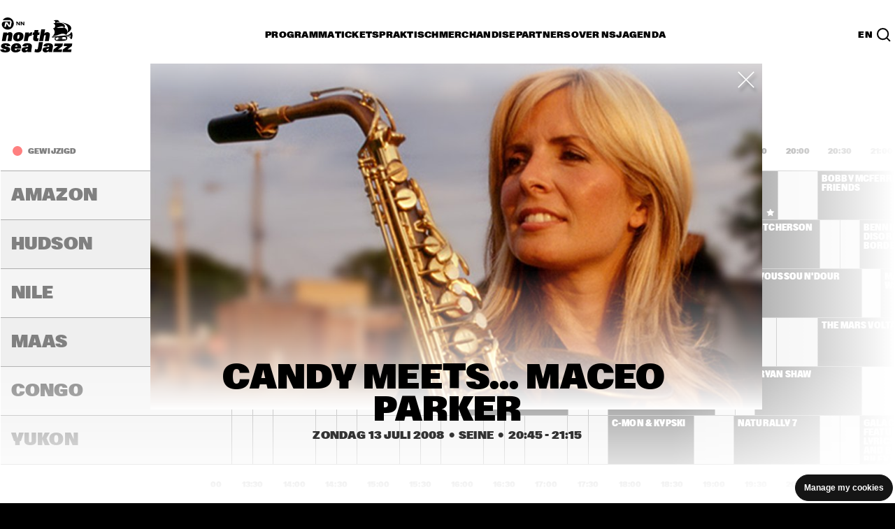

--- FILE ---
content_type: text/html; charset=utf-8
request_url: https://www.northseajazz.com/nl/programma/2008/zondag-13-juli/11766-candy-meets-maceo-parker
body_size: 247738
content:
<!doctype html>
<html lang="nl" class="">
<head>
    <meta http-equiv="X-UA-Compatible" content="IE=edge,chrome=1">
    <meta charset="utf-8">

        <title>Candy meets... Maceo Parker | NN North Sea Jazz Festival</title>
    <meta name="description" content="Candy meets... Maceo Parker stond op North Sea Jazz op zondag 13 juli 2008 in de Seine, 20:45 - 21:15." />
    <meta name="robots" content="NOODP,NOYDIR" />
        <link rel="canonical" href="https://www.northseajazz.com/nl/programma/2008/zondag-13-juli/11766-candy-meets-maceo-parker" />
            <link rel="alternate" hreflang="en" href="https://www.northseajazz.com/en/program/2008/sunday-13-july/11766-candy-meets-maceo-parker" />
            <link rel="alternate" hreflang="nl" href="https://www.northseajazz.com/nl/programma/2008/zondag-13-juli/11766-candy-meets-maceo-parker" />
                <link rel="alternate" hreflang="x-default" href="https://www.northseajazz.com/nl/programma/2008/zondag-13-juli/11766-candy-meets-maceo-parker" />
        <base href="//www.northseajazz.com">
 
    <!-- Open Graph Protocol http://ogp.me/ -->
<meta property="og:type" content="website" />
<meta property="og:url" content="http://www.northseajazz.com/nl/programma/2008/zondag-13-juli/11766-candy-meets-maceo-parker" />
<meta property="og:title" />
<meta property="og:description" />

    <meta property="og:image" content="http://www.northseajazz.com/-/media/northseajazz/rotterdam/shows/2008/c/candy-meets1.jpg" />


    <meta name="viewport" content="width=device-width, initial-scale=1">

    <link rel="apple-touch-icon" sizes="180x180" href="/frontend/dist/img/favicon/apple-touch-icon.png">
    <link rel="icon" type="image/png" sizes="32x32" href="/frontend/dist/img/favicon/favicon-32x32.png">
    <link rel="icon" type="image/png" sizes="16x16" href="/frontend/dist/img/favicon/favicon-16x16.png">
    <link rel="manifest" href="/frontend/dist/img/favicon/site.webmanifest">
    <link rel="mask-icon" href="/frontend/dist/img/favicon/safari-pinned-tab.svg" color="#5bbad5">
    <link rel="shortcut icon" href="/frontend/dist/img/favicon/rotterdam.ico">
    <meta name="msapplication-TileColor" content="#da532c">
    <meta name="msapplication-config" content="/frontend/dist/img/favicon/browserconfig.xml">
    <meta name="theme-color" content="#000000">


    <link rel="stylesheet" href="/frontend/dist_legacy/css/rotterdam.css?v=202510270852" /><link rel="stylesheet" href="/frontend/dist/assets/rotterdam.css?v=202510270852" />

    <script>
        dataLayer = [];
    </script>
</head>
<body class="u-overflow-x-hidden no-js" name="template-589cbc26161e429cb9438c2e8aabfe7d">
    <!-- Google Tag Manager -->
<noscript><iframe src="//www.googletagmanager.com/ns.html?id=GTM-TDMJDQX" height="0" width="0" style="display:none;visibility:hidden"></iframe></noscript>
<script>
    (function (w, d, s, l, i) {
        w[l] = w[l] || []; w[l].push({
            'gtm.start':
                new Date().getTime(), event: 'gtm.js'
        }); var f = d.getElementsByTagName(s)[0],
            j = d.createElement(s), dl = l != 'dataLayer' ? '&l=' + l : ''; j.async = true; j.src =
            '//www.googletagmanager.com/gtm.js?id=' + i + dl; f.parentNode.insertBefore(j, f);
    })(window, document, 'script', 'dataLayer', 'GTM-TDMJDQX');</script>
<!-- End Google Tag Manager -->

    










<div class="t-theme ">
    <div class="c-page-vignet"></div>
    

    <header id="header">
    <button data-skip-link class="c-header__skip-link">Skip to main content</button>
    <div class="c-header c-header--collapsed" data-header>
        <div class="c-header__underlay"></div>
        <div class="o-retain o-retain--12">

            <div class="c-header__topbar">
                <div class="c-header__brand">
                    <a class="u-text-h5"
                       href="/nl/">
                        <div class="c-header__logo-container">
                            <div class="c-header__logo c-header__logo--hidden" data-header-logo="normal">
                                <img class="c-header__logo-white" src="/frontend/dist/img/logo/logo_white_2023.svg" width="32"
                                     height="32" alt="NN North Sea Jazz">
                                <img class="c-header__logo-black" src="/frontend/dist/img/logo/logo_black_2023.svg" width="32"
                                     height="32" alt="NN North Sea Jazz">
                            </div>
                            <div class="c-header__logo" data-header-logo="detailed">
                                <img class="c-header__logo-white" src="/frontend/dist/img/logo/logo-detailed_white.svg"
                                     width="104" height="50" alt="NN North Sea Jazz">
                                <img class="c-header__logo-black" src="/frontend/dist/img/logo/logo-detailed_black.svg"
                                     width="104" height="50" alt="NN North Sea Jazz">
                            </div>
                        </div>
                    </a>
                </div>

                <div class="c-header__hamburger" data-header-hamburger data-header-toggle="root-nav">
                    <button type="button" aria-controls="navContextBox" aria-expanded="false"
                            aria-label="Toggle navigation">
                        <span class="c-header__hamburger-top-bun"></span>
                        <span class="c-header__hamburger-bottom-bun"></span>
                    </button>
                </div>

                <nav class="c-header__navbar" data-header-navbar aria-label="Main navigation">
                    <ul class="o-list-clean o-layout o-layout--fit o-layout--gap-base">
                                <li aria-label="Programma">
                                        <button type="button" class="c-button c-button--nav-section u-text-h5"
                                                data-header-toggle="programma-nav"
                                                aria-controls="programma-nav"
                                                onclick="dataLayer.push({
                                                    'event': 'navigate_menu',
                                                    'type': 'main menu',
                                                    'main_category': 'Programma',
                                                'sub_category': '',
                                                'title': '',
                                                });">
                                            <span class="c-button__inner">
                                                <span class="c-button__label">
                                                    Programma
                                                </span>
                                            </span>
                                        </button>
                                </li>
                                <li aria-label="Tickets">
                                        <button type="button" class="c-button c-button--nav-section u-text-h5"
                                                data-header-toggle="tickets-nav"
                                                aria-controls="tickets-nav"
                                                onclick="dataLayer.push({
                                                    'event': 'navigate_menu',
                                                    'type': 'main menu',
                                                    'main_category': 'Tickets',
                                                'sub_category': '',
                                                'title': '',
                                                });">
                                            <span class="c-button__inner">
                                                <span class="c-button__label">
                                                    Tickets
                                                </span>
                                            </span>
                                        </button>
                                </li>
                                <li aria-label="Praktisch">
                                        <button type="button" class="c-button c-button--nav-section u-text-h5"
                                                data-header-toggle="praktisch-nav"
                                                aria-controls="praktisch-nav"
                                                onclick="dataLayer.push({
                                                    'event': 'navigate_menu',
                                                    'type': 'main menu',
                                                    'main_category': 'Praktisch',
                                                'sub_category': '',
                                                'title': '',
                                                });">
                                            <span class="c-button__inner">
                                                <span class="c-button__label">
                                                    Praktisch
                                                </span>
                                            </span>
                                        </button>
                                </li>
                                <li aria-label="Merchandise">
                                        <a class="c-button c-button--nav-section u-text-h5"
                                           href="/nl/gallery/merchandise"
                                           onclick="dataLayer.push({
                                               'event': 'navigate_menu',
                                               'type': 'main menu',
                                               'main_category': 'Merchandise',
                                           'sub_category': '',
                                           'title': '',
                                           });">
                                            <span class="c-button__inner">
                                                <span class="c-button__label">
                                                    Merchandise
                                                </span>
                                            </span>
                                        </a>
                                </li>
                                <li aria-label="Partners">
                                        <button type="button" class="c-button c-button--nav-section u-text-h5"
                                                data-header-toggle="partners-nav"
                                                aria-controls="partners-nav"
                                                onclick="dataLayer.push({
                                                    'event': 'navigate_menu',
                                                    'type': 'main menu',
                                                    'main_category': 'Partners',
                                                'sub_category': '',
                                                'title': '',
                                                });">
                                            <span class="c-button__inner">
                                                <span class="c-button__label">
                                                    Partners
                                                </span>
                                            </span>
                                        </button>
                                </li>
                                <li aria-label="Over NSJ">
                                        <button type="button" class="c-button c-button--nav-section u-text-h5"
                                                data-header-toggle="over-nsj-nav"
                                                aria-controls="over-nsj-nav"
                                                onclick="dataLayer.push({
                                                    'event': 'navigate_menu',
                                                    'type': 'main menu',
                                                    'main_category': 'Over NSJ',
                                                'sub_category': '',
                                                'title': '',
                                                });">
                                            <span class="c-button__inner">
                                                <span class="c-button__label">
                                                    Over NSJ
                                                </span>
                                            </span>
                                        </button>
                                </li>
                                <li aria-label="Agenda">
                                        <a class="c-button c-button--nav-section u-text-h5"
                                           href="/nl/agenda"
                                           onclick="dataLayer.push({
                                               'event': 'navigate_menu',
                                               'type': 'main menu',
                                               'main_category': 'Agenda',
                                           'sub_category': '',
                                           'title': '',
                                           });">
                                            <span class="c-button__inner">
                                                <span class="c-button__label">
                                                    Agenda
                                                </span>
                                            </span>
                                        </a>
                                </li>
                    </ul>
                </nav>

                <div class="c-header__secondary-navbar">
                            <a class="u-text-h5 c-button c-button--nav-link"
           href="/en/program/2008/sunday-13-july/11766-candy-meets-maceo-parker">EN</a>

                    <button
                        class="c-header__search-button"
                        aria-controls="search-nav"
                        aria-expanded="false"
                        data-invoker="search-button"
                        data-header-toggle="search-nav"
                        aria-label="Search">
                        <svg width="20" height="20" viewBox="0 0 20 20" fill="none" xmlns="http://www.w3.org/2000/svg"
                             aria-label="Search icon" role="img">
                            <path d="M13.4616 13.4616L19 19M16.2306 8.61531C16.2306 12.8211 12.8211 16.2306 8.61531 16.2306C4.40949 16.2306 1 12.8211 1 8.61531C1 4.40949 4.40949 1 8.61531 1C12.8211 1 16.2306 4.40949 16.2306 8.61531Z"
                                  stroke-width="2" style="stroke:var(--t--text)"></path>
                        </svg>
                    </button>
                </div>
            </div>

            <div class="c-header__context-box" id="navContextBox">
                <div class="c-header__searchbar c-header__searchbar--collapsed  c-header__list  o-list-transition"
     id="search-nav" data-list-transition data-header-searchbar="closed">
    <div class="o-list-transition__container o-list-transition__container--collapsed"
         data-list-transition-container>
        <div class="o-list-transition__item" data-list-transition-item="first">
            <div class="c-header__searchfield-wrapper">
                <div class="c-header__search-icon-mobile">
                    <svg width="20" height="20" viewBox="0 0 20 20" fill="none" role="img" aria-labelledby="search-icon"
                         xmlns="http://www.w3.org/2000/svg">
                        <title id="search-icon">Search icon</title>
                        <path d="M13.4616 13.4616L19 19M16.2306 8.61531C16.2306 12.8211 12.8211 16.2306 8.61531 16.2306C4.40949 16.2306 1 12.8211 1 8.61531C1 4.40949 4.40949 1 8.61531 1C12.8211 1 16.2306 4.40949 16.2306 8.61531Z"
                              stroke-width="2" style="stroke:var(--t--text)"></path>
                    </svg>
                </div>
                <input type="text" name="HeaderSearch" class="c-input-text c-header__searchfield u-text-xl"
                       placeholder="Zoek in het programma(archief)" aria-label="Zoek in het programma(archief)"
                       autocomplete="off" data-header-searchfield data-search-field>
            </div>
        </div>
    </div>
</div>

                <div id="child-navigation" class="c-header__static-nav-box">
                    <div class="c-header__topbar-mask"></div>
                    <div class="c-header__list  o-list-transition o-list-transition--delay-text" id="root-nav"
                         data-list-transition>
                        <div class="o-list-transition__container o-list-transition__container--show-overflow"
                             data-list-transition-container>
                            <ul class="o-list-clean" role="list">

                                        <li aria-label="Programma">
                                            <div class="o-list-transition__item  c-header__list"
                                                 data-list-transition-item>
                                                <div class="c-header__toggle-section">
                                                        <button type="button" class="c-button c-button--nav-section"
                                                                data-header-toggle="programma-nav"
                                                                aria-controls="programma-nav">
                                                            <span class="c-button__inner">
                                                                <span class="c-button__label">
                                                                    Programma
                                                                </span>
                                                            </span>
                                                        </button>
                                                </div>

                                                <nav class="o-list-transition o-list-transition--delay-text"
                                                     id=programma-nav data-list-transition>
                                                    <div
                                                        class="o-list-transition__container o-list-transition__container--collapsed"
                                                        data-list-transition-container>
                                                        <div
                                                            class="c-header__nav-container c-header__nav-container--one-level">

                                                                    <div
                                                                        class="c-header__nav-container-item o-list-transition__item"
                                                                        data-list-transition-item="first">
                                                                        <div
                                                                            class="c-header__subsection  c-header__list  o-list-transition o-list-transition--delay-text"
                                                                            data-list-transition>

                                                                            <div
                                                                                class="o-list-transition__container o-list-transition__container--collapsed"
                                                                                data-list-transition-container>
                                                                                <ul class="o-list-clean  o-flow">
                                                                                                <li class="u-text-xl  c-header__subsection__item c-header__item-text-mobile">
                                                                                                    <div
                                                                                                        class="o-list-transition__item"
                                                                                                        data-list-transition-item="reset">
                                                                                                        <a href="/nl/programma-2026"
                                                                                                           class="c-button c-button--nav-link level-1"
                                                                                                           onclick="dataLayer.push({
                                                                                                               'event': 'navigate_menu',
                                                                                                               'type': 'main menu',
                                                                                                               'main_category': 'Programma',
                                                                                                           'sub_category': '',
                                                                                                           'title': 'Programma 2026',
                                                                                                           });">
                                                                                                            <span
                                                                                                                class="c-button__inner">
                                                                                                                <span
                                                                                                                    class="c-button__label">
                                                                                                                    Programma 2026
                                                                                                                </span>
                                                                                                            </span>
                                                                                                        </a>
                                                                                                    </div>
                                                                                                </li>
                                                                                                <li class="u-text-xl  c-header__subsection__item c-header__item-text-mobile">
                                                                                                    <div
                                                                                                        class="o-list-transition__item"
                                                                                                        data-list-transition-item="">
                                                                                                        <a href="/nl/programma/archief"
                                                                                                           class="c-button c-button--nav-link level-1"
                                                                                                           onclick="dataLayer.push({
                                                                                                               'event': 'navigate_menu',
                                                                                                               'type': 'main menu',
                                                                                                               'main_category': 'Programma',
                                                                                                           'sub_category': '',
                                                                                                           'title': 'Tijdschema&#39;s vanaf 1976',
                                                                                                           });">
                                                                                                            <span
                                                                                                                class="c-button__inner">
                                                                                                                <span
                                                                                                                    class="c-button__label">
                                                                                                                    Tijdschema&#39;s vanaf 1976
                                                                                                                </span>
                                                                                                            </span>
                                                                                                        </a>
                                                                                                    </div>
                                                                                                </li>

                                                                                </ul>
                                                                            </div>
                                                                        </div>
                                                                    </div>

                                                        </div>
                                                    </div>
                                                </nav>
                                            </div>
                                        </li>
                                        <li aria-label="Tickets">
                                            <div class="o-list-transition__item  c-header__list"
                                                 data-list-transition-item>
                                                <div class="c-header__toggle-section">
                                                        <button type="button" class="c-button c-button--nav-section"
                                                                data-header-toggle="tickets-nav"
                                                                aria-controls="tickets-nav">
                                                            <span class="c-button__inner">
                                                                <span class="c-button__label">
                                                                    Tickets
                                                                </span>
                                                            </span>
                                                        </button>
                                                </div>

                                                <nav class="o-list-transition o-list-transition--delay-text"
                                                     id=tickets-nav data-list-transition>
                                                    <div
                                                        class="o-list-transition__container o-list-transition__container--collapsed"
                                                        data-list-transition-container>
                                                        <div
                                                            class="c-header__nav-container c-header__nav-container--one-level">

                                                                    <div
                                                                        class="c-header__nav-container-item o-list-transition__item"
                                                                        data-list-transition-item="first">
                                                                        <div
                                                                            class="c-header__subsection  c-header__list  o-list-transition o-list-transition--delay-text"
                                                                            data-list-transition>

                                                                            <div
                                                                                class="o-list-transition__container o-list-transition__container--collapsed"
                                                                                data-list-transition-container>
                                                                                <ul class="o-list-clean  o-flow">
                                                                                                <li class="u-text-xl  c-header__subsection__item c-header__item-text-mobile">
                                                                                                    <div
                                                                                                        class="o-list-transition__item"
                                                                                                        data-list-transition-item="reset">
                                                                                                        <a href="/nl/tickets"
                                                                                                           class="c-button c-button--nav-link level-1"
                                                                                                           onclick="dataLayer.push({
                                                                                                               'event': 'navigate_menu',
                                                                                                               'type': 'main menu',
                                                                                                               'main_category': 'Tickets',
                                                                                                           'sub_category': '',
                                                                                                           'title': 'Kaarten kopen',
                                                                                                           });">
                                                                                                            <span
                                                                                                                class="c-button__inner">
                                                                                                                <span
                                                                                                                    class="c-button__label">
                                                                                                                    Kaarten kopen
                                                                                                                </span>
                                                                                                            </span>
                                                                                                        </a>
                                                                                                    </div>
                                                                                                </li>
                                                                                                <li class="u-text-xl  c-header__subsection__item c-header__item-text-mobile">
                                                                                                    <div
                                                                                                        class="o-list-transition__item"
                                                                                                        data-list-transition-item="">
                                                                                                        <a href="/nl/tickets/kaartverkoop-informatie"
                                                                                                           class="c-button c-button--nav-link level-1"
                                                                                                           onclick="dataLayer.push({
                                                                                                               'event': 'navigate_menu',
                                                                                                               'type': 'main menu',
                                                                                                               'main_category': 'Tickets',
                                                                                                           'sub_category': '',
                                                                                                           'title': 'Ticket informatie',
                                                                                                           });">
                                                                                                            <span
                                                                                                                class="c-button__inner">
                                                                                                                <span
                                                                                                                    class="c-button__label">
                                                                                                                    Ticket informatie
                                                                                                                </span>
                                                                                                            </span>
                                                                                                        </a>
                                                                                                    </div>
                                                                                                </li>
                                                                                                <li class="u-text-xl  c-header__subsection__item c-header__item-text-mobile">
                                                                                                    <div
                                                                                                        class="o-list-transition__item"
                                                                                                        data-list-transition-item="">
                                                                                                        <a href="/nl/tickets/faq-mobiele-tickets"
                                                                                                           class="c-button c-button--nav-link level-1"
                                                                                                           onclick="dataLayer.push({
                                                                                                               'event': 'navigate_menu',
                                                                                                               'type': 'main menu',
                                                                                                               'main_category': 'Tickets',
                                                                                                           'sub_category': '',
                                                                                                           'title': 'FAQ mobiele tickets',
                                                                                                           });">
                                                                                                            <span
                                                                                                                class="c-button__inner">
                                                                                                                <span
                                                                                                                    class="c-button__label">
                                                                                                                    FAQ mobiele tickets
                                                                                                                </span>
                                                                                                            </span>
                                                                                                        </a>
                                                                                                    </div>
                                                                                                </li>
                                                                                                <li class="u-text-xl  c-header__subsection__item c-header__item-text-mobile">
                                                                                                    <div
                                                                                                        class="o-list-transition__item"
                                                                                                        data-list-transition-item="">
                                                                                                        <a href="/nl/tickets/vip"
                                                                                                           class="c-button c-button--nav-link level-1"
                                                                                                           onclick="dataLayer.push({
                                                                                                               'event': 'navigate_menu',
                                                                                                               'type': 'main menu',
                                                                                                               'main_category': 'Tickets',
                                                                                                           'sub_category': '',
                                                                                                           'title': 'VIP arrangementen',
                                                                                                           });">
                                                                                                            <span
                                                                                                                class="c-button__inner">
                                                                                                                <span
                                                                                                                    class="c-button__label">
                                                                                                                    VIP arrangementen
                                                                                                                </span>
                                                                                                            </span>
                                                                                                        </a>
                                                                                                    </div>
                                                                                                </li>

                                                                                </ul>
                                                                            </div>
                                                                        </div>
                                                                    </div>

                                                        </div>
                                                    </div>
                                                </nav>
                                            </div>
                                        </li>
                                        <li aria-label="Praktisch">
                                            <div class="o-list-transition__item  c-header__list"
                                                 data-list-transition-item>
                                                <div class="c-header__toggle-section">
                                                        <button type="button" class="c-button c-button--nav-section"
                                                                data-header-toggle="praktisch-nav"
                                                                aria-controls="praktisch-nav">
                                                            <span class="c-button__inner">
                                                                <span class="c-button__label">
                                                                    Praktisch
                                                                </span>
                                                            </span>
                                                        </button>
                                                </div>

                                                <nav class="o-list-transition o-list-transition--delay-text"
                                                     id=praktisch-nav data-list-transition>
                                                    <div
                                                        class="o-list-transition__container o-list-transition__container--collapsed"
                                                        data-list-transition-container>
                                                        <div
                                                            class="c-header__nav-container">

                                                                    <div
                                                                        class="c-header__nav-container-item o-list-transition__item"
                                                                        data-list-transition-item="first">
                                                                        <div
                                                                            class="c-header__subsection  c-header__list  o-list-transition o-list-transition--delay-text"
                                                                            data-list-transition>
                                                                                <div
                                                                                    class="c-header__toggle-subsection  o-list-transition__toggle">
                                                                                    <button type="button"
                                                                                            data-list-transition-toggle
                                                                                            class="c-button c-button--nav-title u-text-h5">
                                                                                        <span class="c-button__inner">
                                                                                            <span
                                                                                                class="c-button__label">
                                                                                                Vooraf
                                                                                            </span>
                                                                                        </span>
                                                                                    </button>
                                                                                    <h5 class="u-text-h5">
                                                                                        Vooraf
                                                                                    </h5>
                                                                                </div>

                                                                            <div
                                                                                class="o-list-transition__container o-list-transition__container--collapsed"
                                                                                data-list-transition-container>
                                                                                <ul class="o-list-clean  o-flow">
                                                                                                <li class="u-text-xl c-header__subsection__item">
                                                                                                    <div
                                                                                                        class="o-list-transition__item"
                                                                                                        data-list-transition-item="reset">
                                                                                                        <a href="/nl/praktisch/vervoer"
                                                                                                           class="c-button c-button--nav-link level-2"
                                                                                                           onclick="dataLayer.push({
                                                                                                               'event': 'navigate_menu',
                                                                                                               'type': 'main menu',
                                                                                                               'main_category': 'Praktisch',
                                                                                                           'sub_category': 'Vooraf',
                                                                                                           'title': 'Vervoer',
                                                                                                           });">
                                                                                                            <span
                                                                                                                class="c-button__inner">
                                                                                                                <span
                                                                                                                    class="c-button__label">
                                                                                                                    Vervoer
                                                                                                                </span>
                                                                                                            </span>
                                                                                                        </a>
                                                                                                    </div>
                                                                                                </li>
                                                                                                <li class="u-text-xl c-header__subsection__item">
                                                                                                    <div
                                                                                                        class="o-list-transition__item"
                                                                                                        data-list-transition-item="">
                                                                                                        <a href="/nl/praktisch/toegankelijkheid"
                                                                                                           class="c-button c-button--nav-link level-2"
                                                                                                           onclick="dataLayer.push({
                                                                                                               'event': 'navigate_menu',
                                                                                                               'type': 'main menu',
                                                                                                               'main_category': 'Praktisch',
                                                                                                           'sub_category': 'Vooraf',
                                                                                                           'title': 'Toegankelijkheid',
                                                                                                           });">
                                                                                                            <span
                                                                                                                class="c-button__inner">
                                                                                                                <span
                                                                                                                    class="c-button__label">
                                                                                                                    Toegankelijkheid
                                                                                                                </span>
                                                                                                            </span>
                                                                                                        </a>
                                                                                                    </div>
                                                                                                </li>
                                                                                                <li class="u-text-xl c-header__subsection__item">
                                                                                                    <div
                                                                                                        class="o-list-transition__item"
                                                                                                        data-list-transition-item="">
                                                                                                        <a href="/nl/praktisch/mobile"
                                                                                                           class="c-button c-button--nav-link level-2"
                                                                                                           onclick="dataLayer.push({
                                                                                                               'event': 'navigate_menu',
                                                                                                               'type': 'main menu',
                                                                                                               'main_category': 'Praktisch',
                                                                                                           'sub_category': 'Vooraf',
                                                                                                           'title': 'NSJ app',
                                                                                                           });">
                                                                                                            <span
                                                                                                                class="c-button__inner">
                                                                                                                <span
                                                                                                                    class="c-button__label">
                                                                                                                    NSJ app
                                                                                                                </span>
                                                                                                            </span>
                                                                                                        </a>
                                                                                                    </div>
                                                                                                </li>
                                                                                                <li class="u-text-xl c-header__subsection__item">
                                                                                                    <div
                                                                                                        class="o-list-transition__item"
                                                                                                        data-list-transition-item="">
                                                                                                        <a href="/nl/praktisch/openingstijden"
                                                                                                           class="c-button c-button--nav-link level-2"
                                                                                                           onclick="dataLayer.push({
                                                                                                               'event': 'navigate_menu',
                                                                                                               'type': 'main menu',
                                                                                                               'main_category': 'Praktisch',
                                                                                                           'sub_category': 'Vooraf',
                                                                                                           'title': 'Openingstijden',
                                                                                                           });">
                                                                                                            <span
                                                                                                                class="c-button__inner">
                                                                                                                <span
                                                                                                                    class="c-button__label">
                                                                                                                    Openingstijden
                                                                                                                </span>
                                                                                                            </span>
                                                                                                        </a>
                                                                                                    </div>
                                                                                                </li>
                                                                                                <li class="u-text-xl c-header__subsection__item">
                                                                                                    <div
                                                                                                        class="o-list-transition__item"
                                                                                                        data-list-transition-item="">
                                                                                                        <a href="/nl/praktisch/toegestane-voorwerpen"
                                                                                                           class="c-button c-button--nav-link level-2"
                                                                                                           onclick="dataLayer.push({
                                                                                                               'event': 'navigate_menu',
                                                                                                               'type': 'main menu',
                                                                                                               'main_category': 'Praktisch',
                                                                                                           'sub_category': 'Vooraf',
                                                                                                           'title': 'Toegestane voorwerpen',
                                                                                                           });">
                                                                                                            <span
                                                                                                                class="c-button__inner">
                                                                                                                <span
                                                                                                                    class="c-button__label">
                                                                                                                    Toegestane voorwerpen
                                                                                                                </span>
                                                                                                            </span>
                                                                                                        </a>
                                                                                                    </div>
                                                                                                </li>
                                                                                                <li class="u-text-xl c-header__subsection__item">
                                                                                                    <div
                                                                                                        class="o-list-transition__item"
                                                                                                        data-list-transition-item="">
                                                                                                        <a href="/nl/praktisch/faq"
                                                                                                           class="c-button c-button--nav-link level-2"
                                                                                                           onclick="dataLayer.push({
                                                                                                               'event': 'navigate_menu',
                                                                                                               'type': 'main menu',
                                                                                                               'main_category': 'Praktisch',
                                                                                                           'sub_category': 'Vooraf',
                                                                                                           'title': 'Veelgestelde vragen',
                                                                                                           });">
                                                                                                            <span
                                                                                                                class="c-button__inner">
                                                                                                                <span
                                                                                                                    class="c-button__label">
                                                                                                                    Veelgestelde vragen
                                                                                                                </span>
                                                                                                            </span>
                                                                                                        </a>
                                                                                                    </div>
                                                                                                </li>

                                                                                </ul>
                                                                            </div>
                                                                        </div>
                                                                    </div>
                                                                    <div
                                                                        class="c-header__nav-container-item o-list-transition__item"
                                                                        data-list-transition-item="first">
                                                                        <div
                                                                            class="c-header__subsection  c-header__list  o-list-transition o-list-transition--delay-text"
                                                                            data-list-transition>
                                                                                <div
                                                                                    class="c-header__toggle-subsection  o-list-transition__toggle">
                                                                                    <button type="button"
                                                                                            data-list-transition-toggle
                                                                                            class="c-button c-button--nav-title u-text-h5">
                                                                                        <span class="c-button__inner">
                                                                                            <span
                                                                                                class="c-button__label">
                                                                                                Op het festival
                                                                                            </span>
                                                                                        </span>
                                                                                    </button>
                                                                                    <h5 class="u-text-h5">
                                                                                        Op het festival
                                                                                    </h5>
                                                                                </div>

                                                                            <div
                                                                                class="o-list-transition__container o-list-transition__container--collapsed"
                                                                                data-list-transition-container>
                                                                                <ul class="o-list-clean  o-flow">
                                                                                                <li class="u-text-xl c-header__subsection__item">
                                                                                                    <div
                                                                                                        class="o-list-transition__item"
                                                                                                        data-list-transition-item="reset">
                                                                                                        <a href="/nl/praktisch/eten-drinken-winkelen"
                                                                                                           class="c-button c-button--nav-link level-2"
                                                                                                           onclick="dataLayer.push({
                                                                                                               'event': 'navigate_menu',
                                                                                                               'type': 'main menu',
                                                                                                               'main_category': 'Praktisch',
                                                                                                           'sub_category': 'Op het festival',
                                                                                                           'title': 'Eten, drinken en winkelen',
                                                                                                           });">
                                                                                                            <span
                                                                                                                class="c-button__inner">
                                                                                                                <span
                                                                                                                    class="c-button__label">
                                                                                                                    Eten, drinken en winkelen
                                                                                                                </span>
                                                                                                            </span>
                                                                                                        </a>
                                                                                                    </div>
                                                                                                </li>
                                                                                                <li class="u-text-xl c-header__subsection__item">
                                                                                                    <div
                                                                                                        class="o-list-transition__item"
                                                                                                        data-list-transition-item="">
                                                                                                        <a href="/nl/praktisch/parkheuvel-at-north-sea-jazz"
                                                                                                           class="c-button c-button--nav-link level-2"
                                                                                                           onclick="dataLayer.push({
                                                                                                               'event': 'navigate_menu',
                                                                                                               'type': 'main menu',
                                                                                                               'main_category': 'Praktisch',
                                                                                                           'sub_category': 'Op het festival',
                                                                                                           'title': 'Parkheuvel',
                                                                                                           });">
                                                                                                            <span
                                                                                                                class="c-button__inner">
                                                                                                                <span
                                                                                                                    class="c-button__label">
                                                                                                                    Parkheuvel
                                                                                                                </span>
                                                                                                            </span>
                                                                                                        </a>
                                                                                                    </div>
                                                                                                </li>
                                                                                                <li class="u-text-xl c-header__subsection__item">
                                                                                                    <div
                                                                                                        class="o-list-transition__item"
                                                                                                        data-list-transition-item="">
                                                                                                        <a href="/nl/praktisch/cashless"
                                                                                                           class="c-button c-button--nav-link level-2"
                                                                                                           onclick="dataLayer.push({
                                                                                                               'event': 'navigate_menu',
                                                                                                               'type': 'main menu',
                                                                                                               'main_category': 'Praktisch',
                                                                                                           'sub_category': 'Op het festival',
                                                                                                           'title': 'Cashless',
                                                                                                           });">
                                                                                                            <span
                                                                                                                class="c-button__inner">
                                                                                                                <span
                                                                                                                    class="c-button__label">
                                                                                                                    Cashless
                                                                                                                </span>
                                                                                                            </span>
                                                                                                        </a>
                                                                                                    </div>
                                                                                                </li>
                                                                                                <li class="u-text-xl c-header__subsection__item">
                                                                                                    <div
                                                                                                        class="o-list-transition__item"
                                                                                                        data-list-transition-item="">
                                                                                                        <a href="/nl/praktisch/duurzaamheid"
                                                                                                           class="c-button c-button--nav-link level-2"
                                                                                                           onclick="dataLayer.push({
                                                                                                               'event': 'navigate_menu',
                                                                                                               'type': 'main menu',
                                                                                                               'main_category': 'Praktisch',
                                                                                                           'sub_category': 'Op het festival',
                                                                                                           'title': 'Duurzaamheid',
                                                                                                           });">
                                                                                                            <span
                                                                                                                class="c-button__inner">
                                                                                                                <span
                                                                                                                    class="c-button__label">
                                                                                                                    Duurzaamheid
                                                                                                                </span>
                                                                                                            </span>
                                                                                                        </a>
                                                                                                    </div>
                                                                                                </li>
                                                                                                <li class="u-text-xl c-header__subsection__item">
                                                                                                    <div
                                                                                                        class="o-list-transition__item"
                                                                                                        data-list-transition-item="">
                                                                                                        <a href="/nl/praktisch/alcohol-en-roken"
                                                                                                           class="c-button c-button--nav-link level-2"
                                                                                                           onclick="dataLayer.push({
                                                                                                               'event': 'navigate_menu',
                                                                                                               'type': 'main menu',
                                                                                                               'main_category': 'Praktisch',
                                                                                                           'sub_category': 'Op het festival',
                                                                                                           'title': 'Alcohol en roken',
                                                                                                           });">
                                                                                                            <span
                                                                                                                class="c-button__inner">
                                                                                                                <span
                                                                                                                    class="c-button__label">
                                                                                                                    Alcohol en roken
                                                                                                                </span>
                                                                                                            </span>
                                                                                                        </a>
                                                                                                    </div>
                                                                                                </li>
                                                                                                <li class="u-text-xl c-header__subsection__item">
                                                                                                    <div
                                                                                                        class="o-list-transition__item"
                                                                                                        data-list-transition-item="">
                                                                                                        <a href="/nl/praktisch/ongewenst-gedrag"
                                                                                                           class="c-button c-button--nav-link level-2"
                                                                                                           onclick="dataLayer.push({
                                                                                                               'event': 'navigate_menu',
                                                                                                               'type': 'main menu',
                                                                                                               'main_category': 'Praktisch',
                                                                                                           'sub_category': 'Op het festival',
                                                                                                           'title': 'Ongewenst gedrag',
                                                                                                           });">
                                                                                                            <span
                                                                                                                class="c-button__inner">
                                                                                                                <span
                                                                                                                    class="c-button__label">
                                                                                                                    Ongewenst gedrag
                                                                                                                </span>
                                                                                                            </span>
                                                                                                        </a>
                                                                                                    </div>
                                                                                                </li>
                                                                                                <li class="u-text-xl c-header__subsection__item">
                                                                                                    <div
                                                                                                        class="o-list-transition__item"
                                                                                                        data-list-transition-item="">
                                                                                                        <a href="/nl/praktisch/i-love-my-ears"
                                                                                                           class="c-button c-button--nav-link level-2"
                                                                                                           onclick="dataLayer.push({
                                                                                                               'event': 'navigate_menu',
                                                                                                               'type': 'main menu',
                                                                                                               'main_category': 'Praktisch',
                                                                                                           'sub_category': 'Op het festival',
                                                                                                           'title': 'I love my ears',
                                                                                                           });">
                                                                                                            <span
                                                                                                                class="c-button__inner">
                                                                                                                <span
                                                                                                                    class="c-button__label">
                                                                                                                    I love my ears
                                                                                                                </span>
                                                                                                            </span>
                                                                                                        </a>
                                                                                                    </div>
                                                                                                </li>
                                                                                                <li class="u-text-xl c-header__subsection__item">
                                                                                                    <div
                                                                                                        class="o-list-transition__item"
                                                                                                        data-list-transition-item="">
                                                                                                        <a href="/nl/praktisch/plattegrond"
                                                                                                           class="c-button c-button--nav-link level-2"
                                                                                                           onclick="dataLayer.push({
                                                                                                               'event': 'navigate_menu',
                                                                                                               'type': 'main menu',
                                                                                                               'main_category': 'Praktisch',
                                                                                                           'sub_category': 'Op het festival',
                                                                                                           'title': 'Plattegrond',
                                                                                                           });">
                                                                                                            <span
                                                                                                                class="c-button__inner">
                                                                                                                <span
                                                                                                                    class="c-button__label">
                                                                                                                    Plattegrond
                                                                                                                </span>
                                                                                                            </span>
                                                                                                        </a>
                                                                                                    </div>
                                                                                                </li>

                                                                                </ul>
                                                                            </div>
                                                                        </div>
                                                                    </div>

                                                        </div>
                                                    </div>
                                                </nav>
                                            </div>
                                        </li>
                                        <li aria-label="Merchandise">
                                            <div class="o-list-transition__item  c-header__list"
                                                 data-list-transition-item>
                                                <div class="c-header__toggle-section">
                                                        <a class="c-button c-button--nav-section"
                                                           href="/nl/gallery/merchandise">
                                                            <span class="c-button__inner">
                                                                <span class="c-button__label">
                                                                    Merchandise
                                                                </span>
                                                            </span>
                                                        </a>
                                                </div>

                                                <nav class="o-list-transition o-list-transition--delay-text"
                                                     id=merchandise-nav data-list-transition>
                                                    <div
                                                        class="o-list-transition__container o-list-transition__container--collapsed"
                                                        data-list-transition-container>
                                                        <div
                                                            class="c-header__nav-container">


                                                        </div>
                                                    </div>
                                                </nav>
                                            </div>
                                        </li>
                                        <li aria-label="Partners">
                                            <div class="o-list-transition__item  c-header__list"
                                                 data-list-transition-item>
                                                <div class="c-header__toggle-section">
                                                        <button type="button" class="c-button c-button--nav-section"
                                                                data-header-toggle="partners-nav"
                                                                aria-controls="partners-nav">
                                                            <span class="c-button__inner">
                                                                <span class="c-button__label">
                                                                    Partners
                                                                </span>
                                                            </span>
                                                        </button>
                                                </div>

                                                <nav class="o-list-transition o-list-transition--delay-text"
                                                     id=partners-nav data-list-transition>
                                                    <div
                                                        class="o-list-transition__container o-list-transition__container--collapsed"
                                                        data-list-transition-container>
                                                        <div
                                                            class="c-header__nav-container">

                                                                    <div
                                                                        class="c-header__nav-container-item o-list-transition__item"
                                                                        data-list-transition-item="first">
                                                                        <div
                                                                            class="c-header__subsection  c-header__list  o-list-transition o-list-transition--delay-text"
                                                                            data-list-transition>
                                                                                <div
                                                                                    class="c-header__toggle-subsection  o-list-transition__toggle">
                                                                                    <button type="button"
                                                                                            data-list-transition-toggle
                                                                                            class="c-button c-button--nav-title u-text-h5">
                                                                                        <span class="c-button__inner">
                                                                                            <span
                                                                                                class="c-button__label">
                                                                                                Overzicht
                                                                                            </span>
                                                                                        </span>
                                                                                    </button>
                                                                                    <h5 class="u-text-h5">
                                                                                        Overzicht
                                                                                    </h5>
                                                                                </div>

                                                                            <div
                                                                                class="o-list-transition__container o-list-transition__container--collapsed"
                                                                                data-list-transition-container>
                                                                                <ul class="o-list-clean  o-flow">
                                                                                                <li class="u-text-xl c-header__subsection__item">
                                                                                                    <div
                                                                                                        class="o-list-transition__item"
                                                                                                        data-list-transition-item="reset">
                                                                                                        <a href="/nl/partners/overzicht"
                                                                                                           class="c-button c-button--nav-link level-2"
                                                                                                           onclick="dataLayer.push({
                                                                                                               'event': 'navigate_menu',
                                                                                                               'type': 'main menu',
                                                                                                               'main_category': 'Partners',
                                                                                                           'sub_category': 'Overzicht',
                                                                                                           'title': 'Partners',
                                                                                                           });">
                                                                                                            <span
                                                                                                                class="c-button__inner">
                                                                                                                <span
                                                                                                                    class="c-button__label">
                                                                                                                    Partners
                                                                                                                </span>
                                                                                                            </span>
                                                                                                        </a>
                                                                                                    </div>
                                                                                                </li>

                                                                                </ul>
                                                                            </div>
                                                                        </div>
                                                                    </div>
                                                                    <div
                                                                        class="c-header__nav-container-item o-list-transition__item"
                                                                        data-list-transition-item="first">
                                                                        <div
                                                                            class="c-header__subsection  c-header__list  o-list-transition o-list-transition--delay-text"
                                                                            data-list-transition>
                                                                                <div
                                                                                    class="c-header__toggle-subsection  o-list-transition__toggle">
                                                                                    <button type="button"
                                                                                            data-list-transition-toggle
                                                                                            class="c-button c-button--nav-title u-text-h5">
                                                                                        <span class="c-button__inner">
                                                                                            <span
                                                                                                class="c-button__label">
                                                                                                Festival partners
                                                                                            </span>
                                                                                        </span>
                                                                                    </button>
                                                                                    <h5 class="u-text-h5">
                                                                                        Festival partners
                                                                                    </h5>
                                                                                </div>

                                                                            <div
                                                                                class="o-list-transition__container o-list-transition__container--collapsed"
                                                                                data-list-transition-container>
                                                                                <ul class="o-list-clean  o-flow">
                                                                                                <li class="u-text-xl c-header__subsection__item">
                                                                                                    <div
                                                                                                        class="o-list-transition__item"
                                                                                                        data-list-transition-item="reset">
                                                                                                        <a href="/nl/partners/nn-group"
                                                                                                           class="c-button c-button--nav-link level-2"
                                                                                                           onclick="dataLayer.push({
                                                                                                               'event': 'navigate_menu',
                                                                                                               'type': 'main menu',
                                                                                                               'main_category': 'Partners',
                                                                                                           'sub_category': 'Festival partners',
                                                                                                           'title': 'NN Group',
                                                                                                           });">
                                                                                                            <span
                                                                                                                class="c-button__inner">
                                                                                                                <span
                                                                                                                    class="c-button__label">
                                                                                                                    NN Group
                                                                                                                </span>
                                                                                                            </span>
                                                                                                        </a>
                                                                                                    </div>
                                                                                                </li>
                                                                                                <li class="u-text-xl c-header__subsection__item">
                                                                                                    <div
                                                                                                        class="o-list-transition__item"
                                                                                                        data-list-transition-item="">
                                                                                                        <a href="https://www.portofrotterdam.com/nl"
                                                                                                           class="c-button c-button--nav-link level-2"
                                                                                                           onclick="dataLayer.push({
                                                                                                               'event': 'navigate_menu',
                                                                                                               'type': 'main menu',
                                                                                                               'main_category': 'Partners',
                                                                                                           'sub_category': 'Festival partners',
                                                                                                           'title': 'Port of Rotterdam',
                                                                                                           });">
                                                                                                            <span
                                                                                                                class="c-button__inner">
                                                                                                                <span
                                                                                                                    class="c-button__label">
                                                                                                                    Port of Rotterdam
                                                                                                                </span>
                                                                                                            </span>
                                                                                                        </a>
                                                                                                    </div>
                                                                                                </li>
                                                                                                <li class="u-text-xl c-header__subsection__item">
                                                                                                    <div
                                                                                                        class="o-list-transition__item"
                                                                                                        data-list-transition-item="">
                                                                                                        <a href="https://www.heineken.com/"
                                                                                                           class="c-button c-button--nav-link level-2"
                                                                                                           onclick="dataLayer.push({
                                                                                                               'event': 'navigate_menu',
                                                                                                               'type': 'main menu',
                                                                                                               'main_category': 'Partners',
                                                                                                           'sub_category': 'Festival partners',
                                                                                                           'title': 'Heineken',
                                                                                                           });">
                                                                                                            <span
                                                                                                                class="c-button__inner">
                                                                                                                <span
                                                                                                                    class="c-button__label">
                                                                                                                    Heineken
                                                                                                                </span>
                                                                                                            </span>
                                                                                                        </a>
                                                                                                    </div>
                                                                                                </li>
                                                                                                <li class="u-text-xl c-header__subsection__item">
                                                                                                    <div
                                                                                                        class="o-list-transition__item"
                                                                                                        data-list-transition-item="">
                                                                                                        <a href="http://www.fundashonbonintenshon.org/"
                                                                                                           class="c-button c-button--nav-link level-2"
                                                                                                           onclick="dataLayer.push({
                                                                                                               'event': 'navigate_menu',
                                                                                                               'type': 'main menu',
                                                                                                               'main_category': 'Partners',
                                                                                                           'sub_category': 'Festival partners',
                                                                                                           'title': 'Fundashon Bon Intenshon',
                                                                                                           });">
                                                                                                            <span
                                                                                                                class="c-button__inner">
                                                                                                                <span
                                                                                                                    class="c-button__label">
                                                                                                                    Fundashon Bon Intenshon
                                                                                                                </span>
                                                                                                            </span>
                                                                                                        </a>
                                                                                                    </div>
                                                                                                </li>
                                                                                                <li class="u-text-xl c-header__subsection__item">
                                                                                                    <div
                                                                                                        class="o-list-transition__item"
                                                                                                        data-list-transition-item="">
                                                                                                        <a href="/nl/partners/unicef"
                                                                                                           class="c-button c-button--nav-link level-2"
                                                                                                           onclick="dataLayer.push({
                                                                                                               'event': 'navigate_menu',
                                                                                                               'type': 'main menu',
                                                                                                               'main_category': 'Partners',
                                                                                                           'sub_category': 'Festival partners',
                                                                                                           'title': 'UNICEF',
                                                                                                           });">
                                                                                                            <span
                                                                                                                class="c-button__inner">
                                                                                                                <span
                                                                                                                    class="c-button__label">
                                                                                                                    UNICEF
                                                                                                                </span>
                                                                                                            </span>
                                                                                                        </a>
                                                                                                    </div>
                                                                                                </li>
                                                                                                <li class="u-text-xl c-header__subsection__item">
                                                                                                    <div
                                                                                                        class="o-list-transition__item"
                                                                                                        data-list-transition-item="">
                                                                                                        <a href="https://www.kpn.com/"
                                                                                                           class="c-button c-button--nav-link level-2"
                                                                                                           onclick="dataLayer.push({
                                                                                                               'event': 'navigate_menu',
                                                                                                               'type': 'main menu',
                                                                                                               'main_category': 'Partners',
                                                                                                           'sub_category': 'Festival partners',
                                                                                                           'title': 'KPN',
                                                                                                           });">
                                                                                                            <span
                                                                                                                class="c-button__inner">
                                                                                                                <span
                                                                                                                    class="c-button__label">
                                                                                                                    KPN
                                                                                                                </span>
                                                                                                            </span>
                                                                                                        </a>
                                                                                                    </div>
                                                                                                </li>

                                                                                </ul>
                                                                            </div>
                                                                        </div>
                                                                    </div>
                                                                    <div
                                                                        class="c-header__nav-container-item o-list-transition__item"
                                                                        data-list-transition-item="first">
                                                                        <div
                                                                            class="c-header__subsection  c-header__list  o-list-transition o-list-transition--delay-text"
                                                                            data-list-transition>
                                                                                <div
                                                                                    class="c-header__toggle-subsection  o-list-transition__toggle">
                                                                                    <button type="button"
                                                                                            data-list-transition-toggle
                                                                                            class="c-button c-button--nav-title u-text-h5">
                                                                                        <span class="c-button__inner">
                                                                                            <span
                                                                                                class="c-button__label">
                                                                                                Media partners
                                                                                            </span>
                                                                                        </span>
                                                                                    </button>
                                                                                    <h5 class="u-text-h5">
                                                                                        Media partners
                                                                                    </h5>
                                                                                </div>

                                                                            <div
                                                                                class="o-list-transition__container o-list-transition__container--collapsed"
                                                                                data-list-transition-container>
                                                                                <ul class="o-list-clean  o-flow">
                                                                                                <li class="u-text-xl c-header__subsection__item">
                                                                                                    <div
                                                                                                        class="o-list-transition__item"
                                                                                                        data-list-transition-item="reset">
                                                                                                        <a href="https://ntr.nl/"
                                                                                                           class="c-button c-button--nav-link level-2"
                                                                                                           onclick="dataLayer.push({
                                                                                                               'event': 'navigate_menu',
                                                                                                               'type': 'main menu',
                                                                                                               'main_category': 'Partners',
                                                                                                           'sub_category': 'Media partners',
                                                                                                           'title': 'NTR',
                                                                                                           });">
                                                                                                            <span
                                                                                                                class="c-button__inner">
                                                                                                                <span
                                                                                                                    class="c-button__label">
                                                                                                                    NTR
                                                                                                                </span>
                                                                                                            </span>
                                                                                                        </a>
                                                                                                    </div>
                                                                                                </li>
                                                                                                <li class="u-text-xl c-header__subsection__item">
                                                                                                    <div
                                                                                                        class="o-list-transition__item"
                                                                                                        data-list-transition-item="">
                                                                                                        <a href="https://www.nporadio2.nl/"
                                                                                                           class="c-button c-button--nav-link level-2"
                                                                                                           onclick="dataLayer.push({
                                                                                                               'event': 'navigate_menu',
                                                                                                               'type': 'main menu',
                                                                                                               'main_category': 'Partners',
                                                                                                           'sub_category': 'Media partners',
                                                                                                           'title': 'NPO Radio 2',
                                                                                                           });">
                                                                                                            <span
                                                                                                                class="c-button__inner">
                                                                                                                <span
                                                                                                                    class="c-button__label">
                                                                                                                    NPO Radio 2
                                                                                                                </span>
                                                                                                            </span>
                                                                                                        </a>
                                                                                                    </div>
                                                                                                </li>

                                                                                </ul>
                                                                            </div>
                                                                        </div>
                                                                    </div>
                                                                    <div
                                                                        class="c-header__nav-container-item o-list-transition__item"
                                                                        data-list-transition-item="first">
                                                                        <div
                                                                            class="c-header__subsection  c-header__list  o-list-transition o-list-transition--delay-text"
                                                                            data-list-transition>
                                                                                <div
                                                                                    class="c-header__toggle-subsection  o-list-transition__toggle">
                                                                                    <button type="button"
                                                                                            data-list-transition-toggle
                                                                                            class="c-button c-button--nav-title u-text-h5">
                                                                                        <span class="c-button__inner">
                                                                                            <span
                                                                                                class="c-button__label">
                                                                                                Overige partners
                                                                                            </span>
                                                                                        </span>
                                                                                    </button>
                                                                                    <h5 class="u-text-h5">
                                                                                        Overige partners
                                                                                    </h5>
                                                                                </div>

                                                                            <div
                                                                                class="o-list-transition__container o-list-transition__container--collapsed"
                                                                                data-list-transition-container>
                                                                                <ul class="o-list-clean  o-flow">
                                                                                                <li class="u-text-xl c-header__subsection__item">
                                                                                                    <div
                                                                                                        class="o-list-transition__item"
                                                                                                        data-list-transition-item="reset">
                                                                                                        <a href="http://nl.yamaha.com"
                                                                                                           class="c-button c-button--nav-link level-2"
                                                                                                           onclick="dataLayer.push({
                                                                                                               'event': 'navigate_menu',
                                                                                                               'type': 'main menu',
                                                                                                               'main_category': 'Partners',
                                                                                                           'sub_category': 'Overige partners',
                                                                                                           'title': 'Yamaha',
                                                                                                           });">
                                                                                                            <span
                                                                                                                class="c-button__inner">
                                                                                                                <span
                                                                                                                    class="c-button__label">
                                                                                                                    Yamaha
                                                                                                                </span>
                                                                                                            </span>
                                                                                                        </a>
                                                                                                    </div>
                                                                                                </li>
                                                                                                <li class="u-text-xl c-header__subsection__item">
                                                                                                    <div
                                                                                                        class="o-list-transition__item"
                                                                                                        data-list-transition-item="">
                                                                                                        <a href="https://www.ahoy.nl/"
                                                                                                           class="c-button c-button--nav-link level-2"
                                                                                                           onclick="dataLayer.push({
                                                                                                               'event': 'navigate_menu',
                                                                                                               'type': 'main menu',
                                                                                                               'main_category': 'Partners',
                                                                                                           'sub_category': 'Overige partners',
                                                                                                           'title': 'Rotterdam Ahoy',
                                                                                                           });">
                                                                                                            <span
                                                                                                                class="c-button__inner">
                                                                                                                <span
                                                                                                                    class="c-button__label">
                                                                                                                    Rotterdam Ahoy
                                                                                                                </span>
                                                                                                            </span>
                                                                                                        </a>
                                                                                                    </div>
                                                                                                </li>
                                                                                                <li class="u-text-xl c-header__subsection__item">
                                                                                                    <div
                                                                                                        class="o-list-transition__item"
                                                                                                        data-list-transition-item="">
                                                                                                        <a href="http://www.rotterdamfestivals.nl/"
                                                                                                           class="c-button c-button--nav-link level-2"
                                                                                                           onclick="dataLayer.push({
                                                                                                               'event': 'navigate_menu',
                                                                                                               'type': 'main menu',
                                                                                                               'main_category': 'Partners',
                                                                                                           'sub_category': 'Overige partners',
                                                                                                           'title': 'Rotterdam Festivals',
                                                                                                           });">
                                                                                                            <span
                                                                                                                class="c-button__inner">
                                                                                                                <span
                                                                                                                    class="c-button__label">
                                                                                                                    Rotterdam Festivals
                                                                                                                </span>
                                                                                                            </span>
                                                                                                        </a>
                                                                                                    </div>
                                                                                                </li>
                                                                                                <li class="u-text-xl c-header__subsection__item">
                                                                                                    <div
                                                                                                        class="o-list-transition__item"
                                                                                                        data-list-transition-item="">
                                                                                                        <a href="https://www.rotterdam.info/"
                                                                                                           class="c-button c-button--nav-link level-2"
                                                                                                           onclick="dataLayer.push({
                                                                                                               'event': 'navigate_menu',
                                                                                                               'type': 'main menu',
                                                                                                               'main_category': 'Partners',
                                                                                                           'sub_category': 'Overige partners',
                                                                                                           'title': 'Rotterdam Tourist Information',
                                                                                                           });">
                                                                                                            <span
                                                                                                                class="c-button__inner">
                                                                                                                <span
                                                                                                                    class="c-button__label">
                                                                                                                    Rotterdam Tourist Information
                                                                                                                </span>
                                                                                                            </span>
                                                                                                        </a>
                                                                                                    </div>
                                                                                                </li>
                                                                                                <li class="u-text-xl c-header__subsection__item">
                                                                                                    <div
                                                                                                        class="o-list-transition__item"
                                                                                                        data-list-transition-item="">
                                                                                                        <a href="http://www.northsearoundtown.nl/"
                                                                                                           class="c-button c-button--nav-link level-2"
                                                                                                           onclick="dataLayer.push({
                                                                                                               'event': 'navigate_menu',
                                                                                                               'type': 'main menu',
                                                                                                               'main_category': 'Partners',
                                                                                                           'sub_category': 'Overige partners',
                                                                                                           'title': 'North Sea Round Town',
                                                                                                           });">
                                                                                                            <span
                                                                                                                class="c-button__inner">
                                                                                                                <span
                                                                                                                    class="c-button__label">
                                                                                                                    North Sea Round Town
                                                                                                                </span>
                                                                                                            </span>
                                                                                                        </a>
                                                                                                    </div>
                                                                                                </li>
                                                                                                <li class="u-text-xl c-header__subsection__item">
                                                                                                    <div
                                                                                                        class="o-list-transition__item"
                                                                                                        data-list-transition-item="">
                                                                                                        <a href="/nl/praktisch/i-love-my-ears"
                                                                                                           class="c-button c-button--nav-link level-2"
                                                                                                           onclick="dataLayer.push({
                                                                                                               'event': 'navigate_menu',
                                                                                                               'type': 'main menu',
                                                                                                               'main_category': 'Partners',
                                                                                                           'sub_category': 'Overige partners',
                                                                                                           'title': 'I love my ears',
                                                                                                           });">
                                                                                                            <span
                                                                                                                class="c-button__inner">
                                                                                                                <span
                                                                                                                    class="c-button__label">
                                                                                                                    I love my ears
                                                                                                                </span>
                                                                                                            </span>
                                                                                                        </a>
                                                                                                    </div>
                                                                                                </li>

                                                                                </ul>
                                                                            </div>
                                                                        </div>
                                                                    </div>

                                                        </div>
                                                    </div>
                                                </nav>
                                            </div>
                                        </li>
                                        <li aria-label="Over NSJ">
                                            <div class="o-list-transition__item  c-header__list"
                                                 data-list-transition-item>
                                                <div class="c-header__toggle-section">
                                                        <button type="button" class="c-button c-button--nav-section"
                                                                data-header-toggle="over-nsj-nav"
                                                                aria-controls="over-nsj-nav">
                                                            <span class="c-button__inner">
                                                                <span class="c-button__label">
                                                                    Over NSJ
                                                                </span>
                                                            </span>
                                                        </button>
                                                </div>

                                                <nav class="o-list-transition o-list-transition--delay-text"
                                                     id=over-nsj-nav data-list-transition>
                                                    <div
                                                        class="o-list-transition__container o-list-transition__container--collapsed"
                                                        data-list-transition-container>
                                                        <div
                                                            class="c-header__nav-container">

                                                                    <div
                                                                        class="c-header__nav-container-item o-list-transition__item"
                                                                        data-list-transition-item="first">
                                                                        <div
                                                                            class="c-header__subsection  c-header__list  o-list-transition o-list-transition--delay-text"
                                                                            data-list-transition>
                                                                                <div
                                                                                    class="c-header__toggle-subsection  o-list-transition__toggle">
                                                                                    <button type="button"
                                                                                            data-list-transition-toggle
                                                                                            class="c-button c-button--nav-title u-text-h5">
                                                                                        <span class="c-button__inner">
                                                                                            <span
                                                                                                class="c-button__label">
                                                                                                Algemeen
                                                                                            </span>
                                                                                        </span>
                                                                                    </button>
                                                                                    <h5 class="u-text-h5">
                                                                                        Algemeen
                                                                                    </h5>
                                                                                </div>

                                                                            <div
                                                                                class="o-list-transition__container o-list-transition__container--collapsed"
                                                                                data-list-transition-container>
                                                                                <ul class="o-list-clean  o-flow">
                                                                                                <li class="u-text-xl c-header__subsection__item">
                                                                                                    <div
                                                                                                        class="o-list-transition__item"
                                                                                                        data-list-transition-item="reset">
                                                                                                        <a href="/nl/nieuws"
                                                                                                           class="c-button c-button--nav-link level-2"
                                                                                                           onclick="dataLayer.push({
                                                                                                               'event': 'navigate_menu',
                                                                                                               'type': 'main menu',
                                                                                                               'main_category': 'Over NSJ',
                                                                                                           'sub_category': 'Algemeen',
                                                                                                           'title': 'Nieuws',
                                                                                                           });">
                                                                                                            <span
                                                                                                                class="c-button__inner">
                                                                                                                <span
                                                                                                                    class="c-button__label">
                                                                                                                    Nieuws
                                                                                                                </span>
                                                                                                            </span>
                                                                                                        </a>
                                                                                                    </div>
                                                                                                </li>
                                                                                                <li class="u-text-xl c-header__subsection__item">
                                                                                                    <div
                                                                                                        class="o-list-transition__item"
                                                                                                        data-list-transition-item="">
                                                                                                        <a href="/nl/over-north-sea-jazz/organisatie-adres"
                                                                                                           class="c-button c-button--nav-link level-2"
                                                                                                           onclick="dataLayer.push({
                                                                                                               'event': 'navigate_menu',
                                                                                                               'type': 'main menu',
                                                                                                               'main_category': 'Over NSJ',
                                                                                                           'sub_category': 'Algemeen',
                                                                                                           'title': 'Organisatie en adres',
                                                                                                           });">
                                                                                                            <span
                                                                                                                class="c-button__inner">
                                                                                                                <span
                                                                                                                    class="c-button__label">
                                                                                                                    Organisatie en adres
                                                                                                                </span>
                                                                                                            </span>
                                                                                                        </a>
                                                                                                    </div>
                                                                                                </li>
                                                                                                <li class="u-text-xl c-header__subsection__item">
                                                                                                    <div
                                                                                                        class="o-list-transition__item"
                                                                                                        data-list-transition-item="">
                                                                                                        <a href="/nl/contact"
                                                                                                           class="c-button c-button--nav-link level-2"
                                                                                                           onclick="dataLayer.push({
                                                                                                               'event': 'navigate_menu',
                                                                                                               'type': 'main menu',
                                                                                                               'main_category': 'Over NSJ',
                                                                                                           'sub_category': 'Algemeen',
                                                                                                           'title': 'Contact',
                                                                                                           });">
                                                                                                            <span
                                                                                                                class="c-button__inner">
                                                                                                                <span
                                                                                                                    class="c-button__label">
                                                                                                                    Contact
                                                                                                                </span>
                                                                                                            </span>
                                                                                                        </a>
                                                                                                    </div>
                                                                                                </li>

                                                                                </ul>
                                                                            </div>
                                                                        </div>
                                                                    </div>
                                                                    <div
                                                                        class="c-header__nav-container-item o-list-transition__item"
                                                                        data-list-transition-item="first">
                                                                        <div
                                                                            class="c-header__subsection  c-header__list  o-list-transition o-list-transition--delay-text"
                                                                            data-list-transition>
                                                                                <div
                                                                                    class="c-header__toggle-subsection  o-list-transition__toggle">
                                                                                    <button type="button"
                                                                                            data-list-transition-toggle
                                                                                            class="c-button c-button--nav-title u-text-h5">
                                                                                        <span class="c-button__inner">
                                                                                            <span
                                                                                                class="c-button__label">
                                                                                                Rotterdam
                                                                                            </span>
                                                                                        </span>
                                                                                    </button>
                                                                                    <h5 class="u-text-h5">
                                                                                        Rotterdam
                                                                                    </h5>
                                                                                </div>

                                                                            <div
                                                                                class="o-list-transition__container o-list-transition__container--collapsed"
                                                                                data-list-transition-container>
                                                                                <ul class="o-list-clean  o-flow">
                                                                                                <li class="u-text-xl c-header__subsection__item">
                                                                                                    <div
                                                                                                        class="o-list-transition__item"
                                                                                                        data-list-transition-item="reset">
                                                                                                        <a href="/nl/over-north-sea-jazz"
                                                                                                           class="c-button c-button--nav-link level-2"
                                                                                                           onclick="dataLayer.push({
                                                                                                               'event': 'navigate_menu',
                                                                                                               'type': 'main menu',
                                                                                                               'main_category': 'Over NSJ',
                                                                                                           'sub_category': 'Rotterdam',
                                                                                                           'title': 'NN North Sea Jazz Festival',
                                                                                                           });">
                                                                                                            <span
                                                                                                                class="c-button__inner">
                                                                                                                <span
                                                                                                                    class="c-button__label">
                                                                                                                    NN North Sea Jazz Festival
                                                                                                                </span>
                                                                                                            </span>
                                                                                                        </a>
                                                                                                    </div>
                                                                                                </li>
                                                                                                <li class="u-text-xl c-header__subsection__item">
                                                                                                    <div
                                                                                                        class="o-list-transition__item"
                                                                                                        data-list-transition-item="">
                                                                                                        <a href="/nl/gallery/paul-acket-award"
                                                                                                           class="c-button c-button--nav-link level-2"
                                                                                                           onclick="dataLayer.push({
                                                                                                               'event': 'navigate_menu',
                                                                                                               'type': 'main menu',
                                                                                                               'main_category': 'Over NSJ',
                                                                                                           'sub_category': 'Rotterdam',
                                                                                                           'title': 'Paul Acket Award',
                                                                                                           });">
                                                                                                            <span
                                                                                                                class="c-button__inner">
                                                                                                                <span
                                                                                                                    class="c-button__label">
                                                                                                                    Paul Acket Award
                                                                                                                </span>
                                                                                                            </span>
                                                                                                        </a>
                                                                                                    </div>
                                                                                                </li>
                                                                                                <li class="u-text-xl c-header__subsection__item">
                                                                                                    <div
                                                                                                        class="o-list-transition__item"
                                                                                                        data-list-transition-item="">
                                                                                                        <a href="/nl/gallery/compositie-opdracht"
                                                                                                           class="c-button c-button--nav-link level-2"
                                                                                                           onclick="dataLayer.push({
                                                                                                               'event': 'navigate_menu',
                                                                                                               'type': 'main menu',
                                                                                                               'main_category': 'Over NSJ',
                                                                                                           'sub_category': 'Rotterdam',
                                                                                                           'title': 'Compositieopdracht',
                                                                                                           });">
                                                                                                            <span
                                                                                                                class="c-button__inner">
                                                                                                                <span
                                                                                                                    class="c-button__label">
                                                                                                                    Compositieopdracht
                                                                                                                </span>
                                                                                                            </span>
                                                                                                        </a>
                                                                                                    </div>
                                                                                                </li>
                                                                                                <li class="u-text-xl c-header__subsection__item">
                                                                                                    <div
                                                                                                        class="o-list-transition__item"
                                                                                                        data-list-transition-item="">
                                                                                                        <a href="/nl/gallery/merchandise"
                                                                                                           class="c-button c-button--nav-link level-2"
                                                                                                           onclick="dataLayer.push({
                                                                                                               'event': 'navigate_menu',
                                                                                                               'type': 'main menu',
                                                                                                               'main_category': 'Over NSJ',
                                                                                                           'sub_category': 'Rotterdam',
                                                                                                           'title': 'Merchandise',
                                                                                                           });">
                                                                                                            <span
                                                                                                                class="c-button__inner">
                                                                                                                <span
                                                                                                                    class="c-button__label">
                                                                                                                    Merchandise
                                                                                                                </span>
                                                                                                            </span>
                                                                                                        </a>
                                                                                                    </div>
                                                                                                </li>
                                                                                                <li class="u-text-xl c-header__subsection__item">
                                                                                                    <div
                                                                                                        class="o-list-transition__item"
                                                                                                        data-list-transition-item="">
                                                                                                        <a href="/nl/gallery/artposters"
                                                                                                           class="c-button c-button--nav-link level-2"
                                                                                                           onclick="dataLayer.push({
                                                                                                               'event': 'navigate_menu',
                                                                                                               'type': 'main menu',
                                                                                                               'main_category': 'Over NSJ',
                                                                                                           'sub_category': 'Rotterdam',
                                                                                                           'title': 'Art posters',
                                                                                                           });">
                                                                                                            <span
                                                                                                                class="c-button__inner">
                                                                                                                <span
                                                                                                                    class="c-button__label">
                                                                                                                    Art posters
                                                                                                                </span>
                                                                                                            </span>
                                                                                                        </a>
                                                                                                    </div>
                                                                                                </li>
                                                                                                <li class="u-text-xl c-header__subsection__item">
                                                                                                    <div
                                                                                                        class="o-list-transition__item"
                                                                                                        data-list-transition-item="">
                                                                                                        <a href="/nl/gallery/spotify"
                                                                                                           class="c-button c-button--nav-link level-2"
                                                                                                           onclick="dataLayer.push({
                                                                                                               'event': 'navigate_menu',
                                                                                                               'type': 'main menu',
                                                                                                               'main_category': 'Over NSJ',
                                                                                                           'sub_category': 'Rotterdam',
                                                                                                           'title': 'Spotify playlisten',
                                                                                                           });">
                                                                                                            <span
                                                                                                                class="c-button__inner">
                                                                                                                <span
                                                                                                                    class="c-button__label">
                                                                                                                    Spotify playlisten
                                                                                                                </span>
                                                                                                            </span>
                                                                                                        </a>
                                                                                                    </div>
                                                                                                </li>
                                                                                                <li class="u-text-xl c-header__subsection__item">
                                                                                                    <div
                                                                                                        class="o-list-transition__item"
                                                                                                        data-list-transition-item="">
                                                                                                        <a href="/nl/gallery/north-sea-jazz-archive"
                                                                                                           class="c-button c-button--nav-link level-2"
                                                                                                           onclick="dataLayer.push({
                                                                                                               'event': 'navigate_menu',
                                                                                                               'type': 'main menu',
                                                                                                               'main_category': 'Over NSJ',
                                                                                                           'sub_category': 'Rotterdam',
                                                                                                           'title': 'North Sea Jazz video archief',
                                                                                                           });">
                                                                                                            <span
                                                                                                                class="c-button__inner">
                                                                                                                <span
                                                                                                                    class="c-button__label">
                                                                                                                    North Sea Jazz video archief
                                                                                                                </span>
                                                                                                            </span>
                                                                                                        </a>
                                                                                                    </div>
                                                                                                </li>

                                                                                </ul>
                                                                            </div>
                                                                        </div>
                                                                    </div>
                                                                    <div
                                                                        class="c-header__nav-container-item o-list-transition__item"
                                                                        data-list-transition-item="first">
                                                                        <div
                                                                            class="c-header__subsection  c-header__list  o-list-transition o-list-transition--delay-text"
                                                                            data-list-transition>
                                                                                <div
                                                                                    class="c-header__toggle-subsection  o-list-transition__toggle">
                                                                                    <button type="button"
                                                                                            data-list-transition-toggle
                                                                                            class="c-button c-button--nav-title u-text-h5">
                                                                                        <span class="c-button__inner">
                                                                                            <span
                                                                                                class="c-button__label">
                                                                                                Curacao
                                                                                            </span>
                                                                                        </span>
                                                                                    </button>
                                                                                    <h5 class="u-text-h5">
                                                                                        Curacao
                                                                                    </h5>
                                                                                </div>

                                                                            <div
                                                                                class="o-list-transition__container o-list-transition__container--collapsed"
                                                                                data-list-transition-container>
                                                                                <ul class="o-list-clean  o-flow">
                                                                                                <li class="u-text-xl c-header__subsection__item">
                                                                                                    <div
                                                                                                        class="o-list-transition__item"
                                                                                                        data-list-transition-item="reset">
                                                                                                        <a href="/nl/over-north-sea-jazz/curacao-nsj"
                                                                                                           class="c-button c-button--nav-link level-2"
                                                                                                           onclick="dataLayer.push({
                                                                                                               'event': 'navigate_menu',
                                                                                                               'type': 'main menu',
                                                                                                               'main_category': 'Over NSJ',
                                                                                                           'sub_category': 'Curacao',
                                                                                                           'title': 'Cura&#231;ao North Sea Jazz',
                                                                                                           });">
                                                                                                            <span
                                                                                                                class="c-button__inner">
                                                                                                                <span
                                                                                                                    class="c-button__label">
                                                                                                                    Cura&#231;ao North Sea Jazz
                                                                                                                </span>
                                                                                                            </span>
                                                                                                        </a>
                                                                                                    </div>
                                                                                                </li>
                                                                                                <li class="u-text-xl c-header__subsection__item">
                                                                                                    <div
                                                                                                        class="o-list-transition__item"
                                                                                                        data-list-transition-item="">
                                                                                                        <a href="https://www.curacaonorthseajazz.com"
                                                                                                           class="c-button c-button--nav-link level-2"
                                                                                                           onclick="dataLayer.push({
                                                                                                               'event': 'navigate_menu',
                                                                                                               'type': 'main menu',
                                                                                                               'main_category': 'Over NSJ',
                                                                                                           'sub_category': 'Curacao',
                                                                                                           'title': 'Official website',
                                                                                                           });">
                                                                                                            <span
                                                                                                                class="c-button__inner">
                                                                                                                <span
                                                                                                                    class="c-button__label">
                                                                                                                    Official website
                                                                                                                </span>
                                                                                                            </span>
                                                                                                        </a>
                                                                                                    </div>
                                                                                                </li>
                                                                                                <li class="u-text-xl c-header__subsection__item">
                                                                                                    <div
                                                                                                        class="o-list-transition__item"
                                                                                                        data-list-transition-item="">
                                                                                                        <a href="https://www.curacaonorthseajazz.com/nl/gallerys/slideshow/"
                                                                                                           class="c-button c-button--nav-link level-2"
                                                                                                           onclick="dataLayer.push({
                                                                                                               'event': 'navigate_menu',
                                                                                                               'type': 'main menu',
                                                                                                               'main_category': 'Over NSJ',
                                                                                                           'sub_category': 'Curacao',
                                                                                                           'title': 'Gallery',
                                                                                                           });">
                                                                                                            <span
                                                                                                                class="c-button__inner">
                                                                                                                <span
                                                                                                                    class="c-button__label">
                                                                                                                    Gallery
                                                                                                                </span>
                                                                                                            </span>
                                                                                                        </a>
                                                                                                    </div>
                                                                                                </li>

                                                                                </ul>
                                                                            </div>
                                                                        </div>
                                                                    </div>
                                                                    <div
                                                                        class="c-header__nav-container-item o-list-transition__item"
                                                                        data-list-transition-item="first">
                                                                        <div
                                                                            class="c-header__subsection  c-header__list  o-list-transition o-list-transition--delay-text"
                                                                            data-list-transition>
                                                                                <div
                                                                                    class="c-header__toggle-subsection  o-list-transition__toggle">
                                                                                    <button type="button"
                                                                                            data-list-transition-toggle
                                                                                            class="c-button c-button--nav-title u-text-h5">
                                                                                        <span class="c-button__inner">
                                                                                            <span
                                                                                                class="c-button__label">
                                                                                                Projects
                                                                                            </span>
                                                                                        </span>
                                                                                    </button>
                                                                                    <h5 class="u-text-h5">
                                                                                        Projects
                                                                                    </h5>
                                                                                </div>

                                                                            <div
                                                                                class="o-list-transition__container o-list-transition__container--collapsed"
                                                                                data-list-transition-container>
                                                                                <ul class="o-list-clean  o-flow">
                                                                                                <li class="u-text-xl c-header__subsection__item">
                                                                                                    <div
                                                                                                        class="o-list-transition__item"
                                                                                                        data-list-transition-item="reset">
                                                                                                        <a href="/nl/projects/transition-festival"
                                                                                                           class="c-button c-button--nav-link level-2"
                                                                                                           onclick="dataLayer.push({
                                                                                                               'event': 'navigate_menu',
                                                                                                               'type': 'main menu',
                                                                                                               'main_category': 'Over NSJ',
                                                                                                           'sub_category': 'Projects',
                                                                                                           'title': 'Transition Festival',
                                                                                                           });">
                                                                                                            <span
                                                                                                                class="c-button__inner">
                                                                                                                <span
                                                                                                                    class="c-button__label">
                                                                                                                    Transition Festival
                                                                                                                </span>
                                                                                                            </span>
                                                                                                        </a>
                                                                                                    </div>
                                                                                                </li>
                                                                                                <li class="u-text-xl c-header__subsection__item">
                                                                                                    <div
                                                                                                        class="o-list-transition__item"
                                                                                                        data-list-transition-item="">
                                                                                                        <a href="/nl/projects/rockit-groningen"
                                                                                                           class="c-button c-button--nav-link level-2"
                                                                                                           onclick="dataLayer.push({
                                                                                                               'event': 'navigate_menu',
                                                                                                               'type': 'main menu',
                                                                                                               'main_category': 'Over NSJ',
                                                                                                           'sub_category': 'Projects',
                                                                                                           'title': 'Rock it',
                                                                                                           });">
                                                                                                            <span
                                                                                                                class="c-button__inner">
                                                                                                                <span
                                                                                                                    class="c-button__label">
                                                                                                                    Rock it
                                                                                                                </span>
                                                                                                            </span>
                                                                                                        </a>
                                                                                                    </div>
                                                                                                </li>
                                                                                                <li class="u-text-xl c-header__subsection__item">
                                                                                                    <div
                                                                                                        class="o-list-transition__item"
                                                                                                        data-list-transition-item="">
                                                                                                        <a href="/nl/projects/boy-edgar-prijs"
                                                                                                           class="c-button c-button--nav-link level-2"
                                                                                                           onclick="dataLayer.push({
                                                                                                               'event': 'navigate_menu',
                                                                                                               'type': 'main menu',
                                                                                                               'main_category': 'Over NSJ',
                                                                                                           'sub_category': 'Projects',
                                                                                                           'title': 'Boy Edgar Prijs',
                                                                                                           });">
                                                                                                            <span
                                                                                                                class="c-button__inner">
                                                                                                                <span
                                                                                                                    class="c-button__label">
                                                                                                                    Boy Edgar Prijs
                                                                                                                </span>
                                                                                                            </span>
                                                                                                        </a>
                                                                                                    </div>
                                                                                                </li>
                                                                                                <li class="u-text-xl c-header__subsection__item">
                                                                                                    <div
                                                                                                        class="o-list-transition__item"
                                                                                                        data-list-transition-item="">
                                                                                                        <a href="/nl/projects/mojo-jazz-mailing"
                                                                                                           class="c-button c-button--nav-link level-2"
                                                                                                           onclick="dataLayer.push({
                                                                                                               'event': 'navigate_menu',
                                                                                                               'type': 'main menu',
                                                                                                               'main_category': 'Over NSJ',
                                                                                                           'sub_category': 'Projects',
                                                                                                           'title': 'Mojo Jazz mailing',
                                                                                                           });">
                                                                                                            <span
                                                                                                                class="c-button__inner">
                                                                                                                <span
                                                                                                                    class="c-button__label">
                                                                                                                    Mojo Jazz mailing
                                                                                                                </span>
                                                                                                            </span>
                                                                                                        </a>
                                                                                                    </div>
                                                                                                </li>

                                                                                </ul>
                                                                            </div>
                                                                        </div>
                                                                    </div>

                                                        </div>
                                                    </div>
                                                </nav>
                                            </div>
                                        </li>
                                        <li aria-label="Agenda">
                                            <div class="o-list-transition__item  c-header__list"
                                                 data-list-transition-item>
                                                <div class="c-header__toggle-section">
                                                        <a class="c-button c-button--nav-section"
                                                           href="/nl/agenda">
                                                            <span class="c-button__inner">
                                                                <span class="c-button__label">
                                                                    Agenda
                                                                </span>
                                                            </span>
                                                        </a>
                                                </div>

                                                <nav class="o-list-transition o-list-transition--delay-text"
                                                     id=agenda-nav data-list-transition>
                                                    <div
                                                        class="o-list-transition__container o-list-transition__container--collapsed"
                                                        data-list-transition-container>
                                                        <div
                                                            class="c-header__nav-container">


                                                        </div>
                                                    </div>
                                                </nav>
                                            </div>
                                        </li>

                                <li aria-label="Language">
                                    <div class="o-list-transition__item" data-list-transition-item>
                                        <div class="c-header__toggle-section" data-header-toggle>
                                            
                                                    <a class="u-text-h5 c-button c-button--nav-link"
           href="/en/program/2008/sunday-13-july/11766-candy-meets-maceo-parker">EN</a>

                                        </div>
                                    </div>
                                </li>

                                <li aria-label="Search">
                                    <div class="o-list-transition__item" data-list-transition-item>
                                        <button class="c-header__search-button c-header__search-button--mobile"
                                                data-invoker="search-button-mobile"
                                                aria-controls="search-nav"
                                                data-header-toggle="search-nav"
                                                aria-label="Search">
                                            <svg width="20" height="20" viewBox="0 0 20 20" fill="none"
                                                 xmlns="http://www.w3.org/2000/svg">
                                                <path
                                                    d="M13.4616 13.4616L19 19M16.2306 8.61531C16.2306 12.8211 12.8211 16.2306 8.61531 16.2306C4.40949 16.2306 1 12.8211 1 8.61531C1 4.40949 4.40949 1 8.61531 1C12.8211 1 16.2306 4.40949 16.2306 8.61531Z"
                                                    stroke="currentColor" stroke-width="2"></path>
                                            </svg>
                                        </button>
                                    </div>
                                </li>

                            </ul>
                        </div>
                    </div>
                </div>
                <div class="c-header__search-results" id="header-search-results" data-header-search-results>
                    <div class="c-search-results">
    <div class="o-list-transition o-list-transition--fast o-list-transition--in-from-below" data-list-transition>
        <div class="o-list-transition__container o-list-transition__container--collapsed" data-list-transition-container>
            <div data-search-results>
            </div>
        </div>
    </div>
</div>
                </div>

            </div>
        </div>
    </div>
</header>


    <main role="main" id="main-content">
        

            <div style="">
                <script type="text/javascript">
    window.__festivalAppUser = null;
    window.__colors = {
        primary: "#c3c604",
        primaryOff: "#899300"
    };
    window.__pageTitleSuffix = "| NN North Sea Jazz Festival";
</script>



<h1 hidden>Programma </h1>

<noscript>
    <div class="site-section">
        <div class="container">
        </div>
    </div>
</noscript>

<div class="container-fluid container-schedule">
    <div id="schedule" class="festivalappwrapper"></div>
</div>

<script src="/FestivalApp/bundle.production.js?v=202510270852"></script>



<!-- 
    
    Deprecated 
    
    <script src="//s7.addthis.com/js/250/addthis_widget.js#username=northseajazz"></script>

-->
<script type="text/javascript">
    function waitForElm(selector) {
        return new Promise(resolve => {
            if (document.querySelector(selector)) {
                return resolve(document.querySelector(selector));
            }

            const observer = new MutationObserver(mutations => {
                if (document.querySelector(selector)) {
                    observer.disconnect();
                    resolve(document.querySelector(selector));
                }
            });
            observer.observe(document.body, {
                childList: true,
                subtree: true
            });
        });
    }
    waitForElm('.rn-buy8e9').then((elm) => {
        let mouseDown = false;
        let startX, scrollLeft;
        const slider = document.querySelector('.rn-buy8e9');

        const startDragging = (e) => {
            mouseDown = true;
            startX = e.pageX - slider.offsetLeft;
            scrollLeft = slider.scrollLeft;
        }

        const stopDragging = (e) => {
            mouseDown = false;
        }

        const move = (e) => {
            e.preventDefault();
            if (!mouseDown) { return; }
            const x = e.pageX - slider.offsetLeft;
            const scroll = x - startX;
            slider.scrollLeft = scrollLeft - scroll;
        }

        // Add the event listeners
        slider.addEventListener('mousemove', move, false);
        slider.addEventListener('mousedown', startDragging, false);
        slider.addEventListener('mouseup', stopDragging, false);
        slider.addEventListener('mouseleave', stopDragging, false);
    });
</script>    <noscript>
                <div class=" site-section">
            <div class="container">
                <div class="row">
                    <div class="col-md-9">
                        <div class="display-1">
  <h1>Candy meets... Maceo Parker</h1>
  <h2 class="h3 mb-4"></h2>
</div>

<p class="my-2 font-family-sans-serif">
  
</p>

<h3>
  
</h3>

<div class="alert alert-info my-4">
  zo 13 juli 2008 20:45 - 21:15 Seine
</div>

<h3>
  Over de artiest
</h3>

<div class="row my-4">
  <div class="col-md-4">
    <img src="/-/media/northseajazz/rotterdam/shows/2008/c/candy-meets1.jpg" alt="" class="img-fluid mx-auto" />
    
  </div>
  <div class="col-md-8">
    <p>Nederlandse saxophonist Candy Dulfer ontmoet enkele van haar muzikale vrienden, waaronder Maceo Parker</p>
<p>Regisseur: Rob Hodzelmans<br />
Producent: BlazHoffski &amp; NPS TV<br />
Schrijver: Rob Hodzelmans<br />
Uitgave datum: 2007<br />
Genre: Documentaire<br />
Duur: 25 minuten</p>

      <!-- AddThis Button BEGIN -->
      <div class="addthis_toolbox addthis_default_style addthis_32x32_style" addthis:title="Bekijk Candy meets... Maceo Parker">
          <a class="addthis_button_facebook" fb:like:layout="button_count"></a>
          <a class="addthis_button_twitter" tw:via="northseajazz"></a>
          <a class="addthis_button_google_plusone_share"></a>
          <a class="addthis_button_whatsapp"></a>
          <a class="addthis_button_compact"></a><a class="addthis_counter addthis_bubble_style"></a>
      </div>
      <script type="text/javascript">var addthis_config = { "data_track_addressbar": true };</script>
      <!-- AddThis Button END -->

  </div>
</div>



                    </div>
                    <div class="col-md-3">
                        
<div class="row d-none d-md-flex component-wrapper">
    <div class="col-md-9 mx-auto ml-md-auto mr-md-0 text-center">
            <img src="/-/media/northseajazz/rotterdam/logo/rgbnsj--logo--datum-nl--black--2023.svg" alt="" class="img-fluid" />
    </div>
</div><div class="card bg-primary text-white mt-4">
    <div class="card-body">
        <a href="/nl/programma/2008/zondag-13-juli" class="btn btn-link text-white">Blokkenschema</a>
        <a href="/nl/programma/2008/zondag-13-julilist" class="btn btn-link text-white">Programma lijst</a>
    </div>
</div>

                    </div>
                </div>

                <div class="row">
                    <div class="col-md-9">
                                <h3 class="my-4">
            Bekijk
        </h3>
        <div class="embed-responsive embed-responsive-16by9">
            <iframe class="embed-responsive-item" src="https://www.youtube.com/embed/m9fkFyC7KBo?rel=0&amp;showinfo=0&amp;wmode=transparent" allowfullscreen></iframe>
        </div>

                    </div>
                    <div class="col-md-3">
                        
                    </div>
                </div>
            </div>
        </div>

    </noscript>


            </div>

        

            <div style="">
                
            </div>

    </main>

     
<section class="o-layer o-layer--large o-layer--no-top">
    <div class="o-retain o-retain--6 o-retain--absolute-content">
        <div class="o-retain o-retain--10 o-retain--force-padding c-partners">
    <ul class="o-list-clean c-giant-teaser__partners">
            <li>
                <a href="https://www.nn.nl/nsj" target="_blank">
                    <img src="/-/media/northseajazz/rotterdam/partners/2024/white/nn-logo-wht-2.svg" alt="Partner-NN">
                </a>
            </li>
            <li>
                <a href="https://www.portofrotterdam.com/en" target="_blank">
                    <img src="/-/media/northseajazz/rotterdam/partners/2024/white/port-of-rotterdam-logo-wht-2.svg" alt="Partner-PortOfRotterdam">
                </a>
            </li>
            <li>
                <a href="https://www.heineken.com/nl/nl/home" target="_blank">
                    <img src="/-/media/northseajazz/rotterdam/partners/2024/white/heineken-wht.svg" alt="Partner-Heineken">
                </a>
            </li>
            <li>
                <a href="http://www.fundashonbonintenshon.org/" target="_blank">
                    <img src="/-/media/northseajazz/rotterdam/partners/2024/white/fbi-logo-wht-2.svg" alt="Partner-Fundashon">
                </a>
            </li>
            <li>
                <a href="https://www.unicef.nl" target="_blank">
                    <img src="/-/media/northseajazz/rotterdam/partners/2024/white/unicef-logo-wht-2.svg" alt="Partner-Unicef">
                </a>
            </li>
            <li>
                <a href="https://rotterdam.info/" target="_blank">
                    <img src="/-/media/northseajazz/rotterdam/partners/2024/white/make-it-happen-wht.svg" alt="Partner-Rotterdam">
                </a>
            </li>
            <li>
                <a href="https://www.kpn.com/televisie/soundbox" target="_blank">
                    <img src="/-/media/northseajazz/rotterdam/partners/2024/white/nsj-home-kpn-rev.svg" alt="Partner-KPN">
                </a>
            </li>
    </ul>
    <ul class="o-list-clean c-giant-teaser__partners c-giant-teaser__partners--small">
            <li>
                <a href="http://www.ntr.nl" target="_blank">
                    <img src="/-/media/northseajazz/rotterdam/partners/2024/white/ntr-logo-wht.svg" alt="Partner-Ntr">
                </a>
            </li>
            <li>
                <a href="https://nl.yamaha.com/nl/" target="_blank">
                    <img src="/-/media/northseajazz/rotterdam/partners/2024/white/yamaha-logo-wht.svg" alt="Partner-Yamaha">
                </a>
            </li>
            <li>
                <a href="https://www.ahoy.nl/" target="_blank">
                    <img src="/-/media/northseajazz/rotterdam/partners/2024/white/ahoy-logo-wht.svg" alt="partner-Ahoy">
                </a>
            </li>
            <li>
                <a href="https://www.uitagendarotterdam.nl/" target="_blank">
                    <img src="/-/media/northseajazz/rotterdam/partners/2024/white/uitagenda-wht.svg" alt="Partner-Uitagenda">
                </a>
            </li>
    </ul>
</div>
    </div>
</section>


    
<footer>
    <div class="o-layer o-layer--base o-layer--no-top">
        <div class="o-retain o-retain--12">
            <div class="c-footer">

                
<ul class="c-footer__socials  o-list-clean">
        <li>
            <a href="https://www.facebook.com/northseajazz" target="_blank" class="c-button  c-button--icon-link c-button--hide-label ">
                <span class="c-button__inner">
                    <span class="c-button__label  u-visually-hidden">
                        facebook icon
                    </span>

                    <span class="c-button__wrap-icon">
                        <img src="/frontend/dist/img/icons/facebook.svg" 
                             alt="facebook logo">
                    </span>

                </span>
            </a>
        </li>
        <li>
            <a href="https://twitter.com/northseajazz" target="_blank" class="c-button  c-button--icon-link c-button--hide-label ">
                <span class="c-button__inner">
                    <span class="c-button__label  u-visually-hidden">
                        facebook icon
                    </span>

                    <span class="c-button__wrap-icon">
                        <img src="/frontend/dist/img/icons/twitter.svg" 
                             alt="twitter logo">
                    </span>

                </span>
            </a>
        </li>
        <li>
            <a href="https://www.youtube.com/northseajazz" target="_blank" class="c-button  c-button--icon-link c-button--hide-label ">
                <span class="c-button__inner">
                    <span class="c-button__label  u-visually-hidden">
                        facebook icon
                    </span>

                    <span class="c-button__wrap-icon">
                        <img src="/frontend/dist/img/icons/youtube.svg" 
                             alt="youtube logo">
                    </span>

                </span>
            </a>
        </li>
        <li>
            <a href="https://open.spotify.com/playlist/4aaKx3QdWvdhuqQS36UpEl?si=v9jUVg6_Q9-4LY3yw6b44Q" target="_blank" class="c-button  c-button--icon-link c-button--hide-label ">
                <span class="c-button__inner">
                    <span class="c-button__label  u-visually-hidden">
                        facebook icon
                    </span>

                    <span class="c-button__wrap-icon">
                        <img src="/frontend/dist/img/icons/spotify.svg" 
                             alt="spotify logo">
                    </span>

                </span>
            </a>
        </li>
        <li>
            <a href="https://www.instagram.com/northseajazz/" target="_blank" class="c-button  c-button--icon-link c-button--hide-label ">
                <span class="c-button__inner">
                    <span class="c-button__label  u-visually-hidden">
                        facebook icon
                    </span>

                    <span class="c-button__wrap-icon">
                        <img src="/frontend/dist/img/icons/instagram.svg" 
                             alt="instagram logo">
                    </span>

                </span>
            </a>
        </li>
</ul>

                <div class="c-footer__links-container">
                        <ul class="c-footer__links  o-list-clean">
                                <li>
                                    <a href="/nl/" class="c-button c-button--nav-link u-text-xl" target="">
                                        <span class="c-button__inner">
                                            <span class="c-button__label">
                                                Home
                                            </span>
                                        </span>
                                    </a>
                                </li>
                                <li>
                                    <a href="/nl/programma-2026" class="c-button c-button--nav-link u-text-xl" target="">
                                        <span class="c-button__inner">
                                            <span class="c-button__label">
                                                Programma
                                            </span>
                                        </span>
                                    </a>
                                </li>
                                <li>
                                    <a href="/nl/programma/archief" class="c-button c-button--nav-link u-text-xl" target="">
                                        <span class="c-button__inner">
                                            <span class="c-button__label">
                                                Programma archief
                                            </span>
                                        </span>
                                    </a>
                                </li>
                                <li>
                                    <a href="/nl/nieuws" class="c-button c-button--nav-link u-text-xl" target="">
                                        <span class="c-button__inner">
                                            <span class="c-button__label">
                                                Nieuws
                                            </span>
                                        </span>
                                    </a>
                                </li>
                                <li>
                                    <a href="/nl/tickets" class="c-button c-button--nav-link u-text-xl" target="">
                                        <span class="c-button__inner">
                                            <span class="c-button__label">
                                                Tickets
                                            </span>
                                        </span>
                                    </a>
                                </li>
                                <li>
                                    <a href="/nl/gallery/terugblik-video/2025" class="c-button c-button--nav-link u-text-xl" target="">
                                        <span class="c-button__inner">
                                            <span class="c-button__label">
                                                Videoterugblik 2025
                                            </span>
                                        </span>
                                    </a>
                                </li>
                                <li>
                                    <a href="https://stories.northseajazz.com" class="c-button c-button--nav-link u-text-xl" target="_blank">
                                        <span class="c-button__inner">
                                            <span class="c-button__label">
                                                2025 in webstories
                                            </span>
                                        </span>
                                    </a>
                                </li>
                                <li>
                                    <a href="/nl/gallery/spotify" class="c-button c-button--nav-link u-text-xl" target="">
                                        <span class="c-button__inner">
                                            <span class="c-button__label">
                                                Spotify
                                            </span>
                                        </span>
                                    </a>
                                </li>
                                <li>
                                    <a href="/nl/partners/overzicht" class="c-button c-button--nav-link u-text-xl" target="">
                                        <span class="c-button__inner">
                                            <span class="c-button__label">
                                                Partners
                                            </span>
                                        </span>
                                    </a>
                                </li>
                                <li>
                                    <a href="/nl/projects" class="c-button c-button--nav-link u-text-xl" target="">
                                        <span class="c-button__inner">
                                            <span class="c-button__label">
                                                Projects
                                            </span>
                                        </span>
                                    </a>
                                </li>
                                <li>
                                    <a href="/nl/over-north-sea-jazz" class="c-button c-button--nav-link u-text-xl" target="">
                                        <span class="c-button__inner">
                                            <span class="c-button__label">
                                                Over North Sea Jazz
                                            </span>
                                        </span>
                                    </a>
                                </li>
                                <li>
                                    <a href="/nl/agenda" class="c-button c-button--nav-link u-text-xl" target="">
                                        <span class="c-button__inner">
                                            <span class="c-button__label">
                                                Concertagenda
                                            </span>
                                        </span>
                                    </a>
                                </li>
                                <li>
                                    <a href="/nl/contact" class="c-button c-button--nav-link u-text-xl" target="">
                                        <span class="c-button__inner">
                                            <span class="c-button__label">
                                                Contact
                                            </span>
                                        </span>
                                    </a>
                                </li>
                                <li>
                                    <a href="/nl/pers" class="c-button c-button--nav-link u-text-xl" target="">
                                        <span class="c-button__inner">
                                            <span class="c-button__label">
                                                Pers
                                            </span>
                                        </span>
                                    </a>
                                </li>
                                <li>
                                    <a href="http://www.weetwaarjekoopt.nl" class="c-button c-button--nav-link u-text-xl" target="">
                                        <span class="c-button__inner">
                                            <span class="c-button__label">
                                                Weet waar je koopt
                                            </span>
                                        </span>
                                    </a>
                                </li>
                                <li>
                                    <a href="/nl/praktisch/huisregels" class="c-button c-button--nav-link u-text-xl" target="">
                                        <span class="c-button__inner">
                                            <span class="c-button__label">
                                                Huisregels
                                            </span>
                                        </span>
                                    </a>
                                </li>
                                <li>
                                    <a href="/nl/over-north-sea-jazz/privacy-statement" class="c-button c-button--nav-link u-text-xl" target="">
                                        <span class="c-button__inner">
                                            <span class="c-button__label">
                                                Privacy statement
                                            </span>
                                        </span>
                                    </a>
                                </li>
                                <li>
                                    <a href="https://info.livenationinternational.com/accessibility-statement" class="c-button c-button--nav-link u-text-xl" target="">
                                        <span class="c-button__inner">
                                            <span class="c-button__label">
                                                Accessibility Statement
                                            </span>
                                        </span>
                                    </a>
                                </li>
                                <li>
                                    <a href="/nl/over-north-sea-jazz/cookies" class="c-button c-button--nav-link u-text-xl" target="">
                                        <span class="c-button__inner">
                                            <span class="c-button__label">
                                                Cookie policy
                                            </span>
                                        </span>
                                    </a>
                                </li>
                                <li>
                                    <a href="/en/" class="c-button c-button--nav-link u-text-xl" target="">
                                        <span class="c-button__inner">
                                            <span class="c-button__label">
                                                English
                                            </span>
                                        </span>
                                    </a>
                                </li>
                        </ul>
                </div>
            </div>
        </div>
    </div>
</footer>

</div>








    <script src="//s7.addthis.com/js/250/addthis_widget.js#username=northseajazz"></script>


    

    <script type="module" src="/frontend/dist/assets/bundle.js?v=202510270852"></script>
</body>
</html>


--- FILE ---
content_type: image/svg+xml
request_url: https://www.northseajazz.com/-/media/northseajazz/rotterdam/partners/2024/white/heineken-wht.svg
body_size: 7663
content:
<?xml version="1.0" encoding="UTF-8"?>
<svg id="Layer_2" data-name="Layer 2" xmlns="http://www.w3.org/2000/svg" viewBox="0 0 80 39.1">
  <defs>
    <style>
      .cls-1 {
        fill: #fff;
      }
    </style>
  </defs>
  <g id="Sponsorlogo_s" data-name="Sponsorlogo&amp;apos;s">
    <path class="cls-1" d="M23.01,35.91c-.46.46-1.07.93-1.66,1.12-.56.18-2.15.32-2.62-1-.1-.29-.02-.37.24-.45.38-.11,1.37-.4,2.42-.8.95-.35,1.8-.79,2.06-.97.48-.31.55-.75.34-1.22-.67-1.5-2.17-3.07-4.68-2.59-1.99.38-3.42,2.17-3.42,4.22,0,2.54,1.53,4.02,3.47,4.48,1.8.43,3.91-.44,4.82-1.91.36-.57-.65-1.24-.98-.89ZM18.5,33.92c-.19-.54-.04-2.18.87-2.49.96-.33,1.54.16,1.83,1.13.11.36.08.73-.04.87-.17.2-.47.33-.74.42l-.72.24c-.7.24-1.04.29-1.2-.16ZM46.31,35.91c-.46.46-1.07.93-1.66,1.12-.56.18-2.16.32-2.62-1-.1-.29-.02-.37.24-.45.39-.11,1.38-.4,2.42-.8.95-.35,1.79-.79,2.06-.97.48-.31.55-.75.34-1.22-.67-1.5-2.17-3.07-4.68-2.59-1.99.38-3.41,2.17-3.41,4.22,0,2.54,1.53,4.02,3.47,4.48,1.8.43,3.91-.44,4.82-1.91.36-.57-.65-1.24-.98-.89ZM41.81,33.92c-.12-.32-.11-1.04.11-1.63.15-.4.37-.71.76-.86.44-.18.81-.13,1.1.04.34.19.57.57.73,1.09.11.36.08.73-.03.87-.17.2-.43.31-.74.42-.31.11-.58.2-.71.24-.71.22-1.04.28-1.2-.17ZM64.08,35.91c-.46.46-1.07.93-1.66,1.12-.56.18-2.15.32-2.62-1-.1-.29-.02-.37.24-.45.38-.11,1.37-.4,2.42-.8.95-.35,1.8-.79,2.06-.97.47-.31.55-.75.34-1.22-.67-1.5-2.17-3.07-4.68-2.59-1.99.38-3.41,2.17-3.41,4.22,0,2.54,1.53,4.02,3.48,4.48,1.8.43,3.91-.44,4.82-1.91.36-.57-.65-1.24-.98-.89ZM59.57,33.92c-.12-.32-.11-1.04.11-1.63.15-.4.37-.71.76-.86.44-.18.81-.13,1.1.04.33.19.57.57.72,1.09.1.36.08.73-.03.87-.17.2-.43.31-.74.42-.31.11-.58.2-.72.24-.71.22-1.04.28-1.2-.17ZM11.67,33.5c0-.14-.11-.25-.25-.25h-2.23c-.14,0-.25.11-.25.25v2.9c0,.34.11.71.37.83l.57.26c.1.05.13.12.13.23v.08s-.08.65-.08.65c-.03.18-.15.2-.38.2h-4.11c-.23,0-.35-.03-.38-.2l-.07-.65v-.08c0-.11.02-.19.12-.23l.57-.26c.26-.12.37-.49.37-.83v-7.12c0-.34-.11-.71-.37-.83l-.57-.26c-.1-.05-.13-.12-.13-.23v-.08s.08-.48.08-.48c.03-.18.15-.2.38-.2h3.92c.23,0,.35.03.38.2l.07.48v.08c0,.11-.02.19-.12.23l-.46.26c-.27.15-.28.49-.28.83v1.99c0,.14.11.25.25.25h2.23c.14,0,.25-.11.25-.25v-1.99c0-.34-.02-.68-.28-.83l-.46-.26c-.1-.05-.13-.12-.13-.23v-.08s.07-.48.07-.48c.03-.18.15-.2.38-.2h3.92c.23,0,.35.03.38.2l.07.48v.08c0,.11-.02.19-.12.23l-.57.26c-.26.12-.37.49-.37.83v7.12c0,.34.11.71.37.83l.57.26c.1.05.13.12.13.23v.08s-.07.65-.07.65c-.03.18-.15.2-.38.2h-4.11c-.23,0-.35-.03-.38-.2l-.07-.65v-.08c0-.11.02-.19.12-.23l.57-.26c.26-.12.37-.49.37-.83v-2.9ZM27.87,28.38c0,.79-.66,1.43-1.48,1.43s-1.48-.64-1.48-1.43.66-1.43,1.48-1.43,1.48.64,1.48,1.43ZM24.76,38.65c-.22,0-.34-.03-.36-.2l-.07-.64v-.08c0-.11.03-.18.12-.23l.44-.25c.25-.12.35-.47.35-.79v-4.07c0-.34-.06-.78-.36-.92l-.28-.16c-.1-.05-.13-.12-.13-.23v-.08s.08-.48.08-.48c.03-.18.15-.2.38-.2h2.78c.14,0,.25.11.25.25v5.91c0,.32.11.68.35.79l.44.25c.09.05.12.12.12.23v.08s-.07.64-.07.64c-.03.17-.14.2-.36.2h-3.68ZM33.17,30.74s.16-.08.44-.21c.56-.26,1.64-.73,2.55-.44.78.25,1.45.82,1.45,2.3v4.5c0,.19,0,.27.1.32.12.07.33-.13.53-.23.2-.1.31.02.44.16.11.12.24.29.13.51-.33.7-1.08,1.1-1.95,1.1-.82,0-1.87-.47-1.87-1.71v-4.33c0-.66-.48-.89-.85-.85-.56.07-.97.54-.97,1.38v3.24c0,.32.11.68.35.79l.44.25c.09.05.12.12.12.23v.08s-.07.64-.07.64c-.03.17-.14.2-.37.2h-3.68c-.22,0-.34-.03-.37-.2l-.06-.64v-.08c0-.11.03-.18.12-.23l.44-.25c.25-.12.35-.47.35-.79v-4.07c0-.34-.06-.78-.36-.92l-.28-.16c-.1-.05-.13-.12-.13-.23v-.08s.07-.48.07-.48c.03-.18.15-.2.38-.2h2.62c.21,0,.28.12.34.25l.09.18ZM69.07,30.74s.15-.08.44-.21c.56-.26,1.64-.73,2.54-.44.78.25,1.45.82,1.45,2.3v4.5c0,.19,0,.27.1.32.12.07.33-.13.53-.23.2-.1.31.02.43.16.11.12.24.29.13.51-.33.7-1.08,1.1-1.95,1.1-.82,0-1.87-.47-1.87-1.71v-4.33c0-.66-.48-.89-.85-.85-.57.07-.97.54-.97,1.38v3.24c0,.32.11.68.36.79l.44.25c.09.05.12.12.12.23v.08s-.07.64-.07.64c-.03.17-.14.2-.37.2h-3.68c-.22,0-.34-.03-.36-.2l-.07-.64v-.08c0-.11.02-.18.12-.23l.44-.25c.25-.12.35-.47.35-.79v-4.07c0-.34-.06-.78-.36-.92l-.28-.16c-.1-.05-.13-.12-.13-.23v-.08s.07-.48.07-.48c.03-.18.15-.2.38-.2h2.62c.21,0,.29.12.34.25l.09.18ZM55.75,36.58c.2.31.43.57.68.68l.44.25c.09.05.12.12.12.23v.08s-.07.64-.07.64c-.03.17-.14.2-.37.2h-2.22c-.38,0-.41-.11-.58-.42l-1.86-3.39-.7.67v.95c0,.32.15.67.41.79l.44.25c.09.05.12.12.12.23v.08s-.07.64-.07.64c-.03.17-.14.2-.37.2h-3.68c-.22,0-.34-.03-.36-.2l-.06-.64v-.08c0-.11.02-.18.12-.23l.44-.25c.25-.12.35-.47.35-.79v-7.28c0-.33-.1-.67-.35-.8l-.44-.25c-.09-.05-.12-.12-.12-.22v-.08s.07-.46.07-.46c.03-.17.14-.19.36-.19h2.67c.26,0,.47.21.47.47v5.53l1.19-1.07c.17-.15.45-.39.55-.49s.13-.27-.02-.33l-.42-.19c-.09-.04-.12-.11-.12-.22v-.07s.07-.59.07-.59c.03-.16.14-.19.35-.19h3.19c.21,0,.32.03.35.19l.06.59v.07c.01.13-.14.19-.23.23,0,0-.23.07-.43.18-.21.12-.43.3-.7.54l-1.23,1.18,1.96,3.55ZM73.82,25.67c-1.05,0-1.91.85-1.91,1.91s.85,1.9,1.91,1.9,1.9-.85,1.9-1.9-.85-1.91-1.9-1.91ZM73.82,29.1c-.84,0-1.52-.68-1.52-1.52s.68-1.52,1.52-1.52,1.52.68,1.52,1.52-.68,1.52-1.52,1.52ZM74.23,28.6l-.4-.83h-.29s0,.83,0,.83h-.4s0-2.07,0-2.07h.81c.42,0,.67.29.67.63,0,.29-.18.47-.38.54l.46.89h-.47ZM73.91,26.89h-.38s0,.55,0,.55h.38c.18,0,.29-.11.29-.27s-.12-.27-.29-.27ZM50.12,20.85v-.38h.66v2.28h-.44v-1.91h-.22ZM51.65,21.34c-.05-.08-.08-.19-.08-.33,0-.18.05-.32.14-.42.1-.1.23-.15.41-.15s.31.05.4.15c.1.1.14.24.14.42,0,.13-.03.24-.08.33s-.12.14-.21.16v.02c.11.03.2.1.26.2s.09.24.09.4c0,.14-.02.26-.07.36-.05.1-.12.18-.21.23-.09.05-.2.08-.33.08s-.24-.03-.33-.08c-.09-.05-.16-.13-.21-.23-.05-.1-.07-.22-.07-.36,0-.16.03-.3.09-.4s.15-.17.26-.2v-.02c-.09-.02-.16-.08-.21-.16ZM51.94,22.05c0,.11.01.2.04.25.03.05.08.08.14.08s.11-.03.14-.08c.03-.05.04-.13.04-.24s-.01-.19-.04-.24-.08-.08-.14-.08c-.12,0-.19.1-.19.31ZM52.01,20.86s-.04.1-.04.18c0,.09.01.16.04.2.02.04.06.06.12.06s.09-.02.12-.06c.02-.04.04-.1.04-.19s-.01-.15-.04-.19-.07-.06-.12-.06-.09.02-.11.06ZM53.24,20.85v-.38h1.25l-.83,2.28h-.45l.72-1.91h-.69ZM55.15,22.13c0,.09.02.16.05.2.03.05.08.07.13.07.06,0,.11-.03.15-.08.04-.06.05-.14.05-.24,0-.12-.02-.21-.07-.26-.04-.05-.12-.08-.22-.08h-.05s0-.37,0-.37h.03c.12,0,.21-.02.26-.07s.08-.12.08-.22c0-.08-.02-.14-.05-.18s-.07-.07-.13-.07c-.06,0-.1.02-.13.07-.03.04-.04.11-.04.19v.03h-.37v-.05c0-.2.05-.35.15-.45s.24-.16.42-.16c.17,0,.3.05.39.16.09.11.14.26.14.46,0,.14-.03.25-.09.33-.06.08-.14.13-.25.14v.03c.14.03.24.09.31.17s.1.21.1.36c0,.14-.03.26-.08.37s-.13.18-.23.24c-.1.06-.22.08-.35.08-.19,0-.33-.05-.43-.16-.1-.11-.15-.26-.15-.46v-.06h.38v.03ZM25.25,20.47v.42h-.52v.46h.47v.42h-.47v.53h.52v.44h-.96v-2.28h.96ZM26.46,22.35c.08,0,.14-.02.18-.06.04-.04.07-.1.07-.17,0-.04,0-.08-.02-.11-.02-.03-.03-.06-.06-.08s-.06-.06-.1-.09l-.07-.06c-.09-.08-.15-.15-.21-.21-.05-.07-.09-.14-.12-.21-.03-.07-.04-.16-.04-.25,0-.13.03-.24.08-.34.05-.1.12-.18.21-.23s.2-.08.31-.08c.06,0,.13,0,.19.03.06.02.13.05.19.09v.4c-.07-.04-.13-.06-.18-.08s-.09-.02-.13-.02c-.07,0-.12.02-.16.06-.04.04-.06.1-.06.16,0,.05.01.09.03.13.02.04.05.08.08.11.03.04.08.08.15.14.09.08.16.14.21.2.05.05.09.12.11.19s.04.16.04.26c0,.14-.03.26-.08.36-.05.1-.13.18-.23.23s-.22.08-.35.08c-.15,0-.28-.04-.39-.11v-.47c.11.1.23.15.34.15ZM27.85,20.9v-.42h1.16v.42h-.35v1.86h-.46v-1.86h-.35ZM29.93,22.64s-.06.07-.1.1-.09.04-.14.04-.1-.01-.14-.04c-.04-.02-.07-.06-.1-.1-.02-.04-.04-.09-.04-.14s.01-.1.04-.14c.02-.04.06-.08.1-.1s.09-.04.14-.04.09.01.14.04.08.06.1.1c.02.04.04.09.04.14s-.01.1-.04.14ZM27.67,9.53s-.02-.03-.01-.04c0,0,0-.03.01-.05,0-.03.02-.05.02-.05,0-.02.02-.03.04-.03h9.31s2.87-8.85,2.87-8.85c0-.02.02-.03.04-.03,0,0,.03,0,.06,0s.06,0,.06,0c.02,0,.03.01.04.03l2.87,8.86h9.31s.03,0,.04.02c0,0,.01.03.02.05,0,.03.02.05.02.05,0,.02,0,.03-.01.04l-7.54,5.47,2.88,8.86s0,.03-.01.04c0,0-.02.02-.04.04-.02.02-.05.03-.05.03-.01,0-.03,0-.04,0l-7.53-5.48-7.53,5.48s-.03,0-.04,0c0,0-.02-.01-.05-.03-.02-.02-.04-.04-.04-.04-.01,0-.02-.03-.01-.04l2.88-8.86-7.54-5.47Z"/>
  </g>
  <g id="Layer_2-2" data-name="Layer 2">
    <g id="pixels_bij_logos" data-name="pixels bij logos">
      <g>
        <rect width="1" height="1"/>
        <rect x="79" y="38.1" width="1" height="1"/>
      </g>
    </g>
  </g>
</svg>

--- FILE ---
content_type: image/svg+xml
request_url: https://www.northseajazz.com/frontend/dist/img/icons/facebook.svg
body_size: 203
content:
<svg width="23" height="22" viewBox="0 0 23 22" fill="none" xmlns="http://www.w3.org/2000/svg">
<path d="M22.5 11C22.5 4.92486 17.5751 0 11.5 0C5.42486 0 0.5 4.92486 0.5 11C0.5 16.4903 4.52252 21.0412 9.78125 21.8664V14.1797H6.98828V11H9.78125V8.57656C9.78125 5.81969 11.4235 4.29688 13.9361 4.29688C15.1392 4.29688 16.3984 4.51172 16.3984 4.51172V7.21875H15.0114C13.645 7.21875 13.2188 8.06674 13.2188 8.9375V11H16.2695L15.7818 14.1797H13.2188V21.8664C18.4775 21.0412 22.5 16.4903 22.5 11Z" fill="white"/>
</svg>


--- FILE ---
content_type: image/svg+xml
request_url: https://www.northseajazz.com/frontend/dist/img/logo/logo-detailed_white.svg
body_size: 17156
content:
<svg width="104" height="50" viewBox="0 0 104 50" fill="white" xmlns="http://www.w3.org/2000/svg">
    <path d="M75.7844 42.3468C76.0288 41.0241 75.9144 39.9556 75.4427 39.1406C74.9706 38.3262 74.2223 37.737 73.1974 37.3741C72.1719 37.0112 70.9109 36.8298 69.4138 36.8298C68.4051 36.8298 67.494 36.8865 66.6802 36.9994C65.8664 37.1122 65.1504 37.338 64.5321 37.6767C63.881 38.0318 63.3683 38.455 62.9944 38.9468C62.62 39.4391 62.3762 40.1123 62.2623 40.9669L67.7301 41.7169C67.779 41.1205 67.9173 40.685 68.1451 40.4102C68.3728 40.1365 68.7467 39.9989 69.2677 39.9989C69.5121 39.9989 69.7196 40.0231 69.8902 40.0716C70.0613 40.12 70.2032 40.2009 70.3176 40.3138C70.431 40.4432 70.4965 40.5881 70.5126 40.7494C70.5287 40.9107 70.5204 41.0968 70.4882 41.3061L70.4637 41.4272L70.4149 41.7417L66.6802 42.3221C65.4109 42.5159 64.3818 42.7453 63.5924 43.0118C62.8031 43.2778 62.1765 43.6814 61.7126 44.2216C61.2488 44.7623 61.0169 45.4917 61.0169 46.4113C61.0169 47.1536 61.1958 47.7943 61.554 48.335C61.9118 48.8758 62.4042 49.2871 63.0308 49.5691C63.6569 49.851 64.3854 49.9923 65.2154 49.9923C66.0453 49.9923 66.7369 49.8753 67.3874 49.6413C68.0379 49.4077 68.5995 49.0727 69.0717 48.6371C69.2428 48.4789 69.3967 48.3067 69.5423 48.1273C69.5402 48.1809 69.5371 48.2304 69.5355 48.2861C69.5194 48.8268 69.5272 49.2577 69.56 49.5804H75.0517L75.0761 49.4835C74.9623 49.0964 74.8967 48.6814 74.8806 48.2376C74.8645 47.7943 74.8967 47.3546 74.9784 46.9191L75.7839 42.3463L75.7844 42.3468ZM68.9989 46.4237C68.5917 46.7546 68.1445 46.9196 67.6562 46.9196C67.2818 46.9196 67.0011 46.835 66.8144 46.6654C66.6272 46.4964 66.5336 46.2665 66.5336 45.9757C66.5336 45.5886 66.6636 45.3226 66.9241 45.1773C67.1841 45.0319 67.599 44.903 68.169 44.7902L69.9027 44.4484L69.8044 44.9598C69.6739 45.6051 69.4055 46.0928 68.9989 46.4237Z"/>
    <path d="M45.4975 42.3468C45.7419 41.0241 45.6275 39.9556 45.1558 39.1406C44.6837 38.3262 43.9354 37.737 42.9105 37.3741C41.885 37.0112 40.624 36.8298 39.1269 36.8298C38.1181 36.8298 37.2071 36.8865 36.3933 36.9994C35.5795 37.1122 34.8634 37.338 34.2452 37.6767C33.5941 38.0318 33.0814 38.455 32.7075 38.9468C32.3331 39.4391 32.0892 40.1123 31.9754 40.9669L37.4432 41.7169C37.492 41.1205 37.6304 40.685 37.8581 40.4102C38.0859 40.1365 38.4598 39.9989 38.9808 39.9989C39.2252 39.9989 39.4327 40.0231 39.6032 40.0716C39.7743 40.12 39.9163 40.2009 40.0307 40.3138C40.1441 40.4432 40.2096 40.5881 40.2257 40.7494C40.2418 40.9107 40.2335 41.0968 40.2012 41.3061L40.1768 41.4272L40.1279 41.7417L36.3933 42.3221C35.124 42.5159 34.0949 42.7453 33.3055 43.0118C32.5162 43.2778 31.8896 43.6814 31.4257 44.2216C30.9619 44.7623 30.73 45.4917 30.73 46.4113C30.73 47.1536 30.9088 47.7943 31.2671 48.335C31.6249 48.8758 32.1173 49.2871 32.7439 49.5691C33.37 49.851 34.0985 49.9923 34.9284 49.9923C35.7584 49.9923 36.45 49.8753 37.1005 49.6413C37.751 49.4077 38.3126 49.0727 38.7848 48.6371C38.9558 48.4789 39.1098 48.3067 39.2554 48.1273C39.2533 48.1809 39.2502 48.2304 39.2486 48.2861C39.2325 48.8268 39.2403 49.2577 39.273 49.5804H44.7648L44.7892 49.4835C44.6753 49.0964 44.6098 48.6814 44.5937 48.2376C44.5776 47.7943 44.6098 47.3546 44.6915 46.9191L45.4969 42.3463L45.4975 42.3468ZM38.712 46.4237C38.3048 46.7546 37.8576 46.9196 37.3693 46.9196C36.9949 46.9196 36.7141 46.835 36.5274 46.6654C36.3402 46.4964 36.2466 46.2665 36.2466 45.9757C36.2466 45.5886 36.3766 45.3226 36.6372 45.1773C36.8972 45.0319 37.3121 44.903 37.882 44.7902L39.6157 44.4484L39.5175 44.9598C39.3869 45.6051 39.1186 46.0928 38.712 46.4237Z"/>
    <path d="M84.0347 45.1289C84.2458 44.9836 84.4414 44.847 84.6202 44.7176C84.7991 44.5887 84.9536 44.4676 85.0841 44.3547L89.5509 40.9191L90.2103 37.2412H78.543L77.8836 40.9917H81.3494C81.6744 40.9917 82.0696 40.984 82.5335 40.9675C82.8184 40.9577 83.093 40.9438 83.3624 40.9278C83.3052 40.966 83.2506 41.0005 83.1923 41.0402C83.0051 41.1696 82.8138 41.2985 82.6188 41.4273C82.3582 41.5887 82.1019 41.7541 81.8497 41.9232C81.597 42.0928 81.3656 42.2583 81.1539 42.4196L76.8337 45.6861L76.126 49.5815H88.4766L89.1354 45.831H83.028C83.0576 45.8109 83.0888 45.7908 83.1185 45.7707C83.4357 45.5531 83.7404 45.3392 84.0337 45.1294L84.0347 45.1289Z"/>
    <path d="M97.5324 45.1289C97.7435 44.9836 97.939 44.847 98.1179 44.7176C98.2968 44.5887 98.4512 44.4676 98.5818 44.3547L103.049 40.9191L103.708 37.2412H92.0407L91.3813 40.9917H94.8471C95.1721 40.9917 95.5673 40.984 96.0312 40.9675C96.3161 40.9577 96.5907 40.9438 96.86 40.9278C96.8028 40.966 96.7477 41.0005 96.69 41.0402C96.5028 41.1696 96.3114 41.2985 96.1164 41.4273C95.8559 41.5887 95.6001 41.7541 95.3474 41.9232C95.0946 42.0928 94.8632 42.2583 94.6516 42.4196L90.3314 45.6861L89.6237 49.5815H101.974L102.633 45.831H96.5257C96.5553 45.8109 96.5865 45.7908 96.6162 45.7707C96.9334 45.5531 97.2386 45.3392 97.5314 45.1294L97.5324 45.1289Z"/>
    <path d="M7.00545 39.8489C7.23321 39.6958 7.54261 39.619 7.93313 39.619C8.47029 39.619 8.86081 39.7602 9.10469 40.0422C9.34909 40.3246 9.47077 40.7561 9.47077 41.3365L14.5964 40.7314C14.4014 39.3442 13.7057 38.3478 12.5097 37.7432C11.3137 37.1385 9.78797 36.8359 7.93313 36.8359C6.56657 36.8359 5.37837 36.9932 4.36957 37.3076C3.36024 37.622 2.57556 38.0983 2.01396 38.7355C1.45236 39.3731 1.17208 40.1592 1.17208 41.0942C1.17208 41.9334 1.39568 42.6149 1.8434 43.1391C2.2906 43.6633 2.85636 44.0587 3.53965 44.3247C4.22293 44.5907 5.09341 44.8531 6.15161 45.1113C6.18385 45.1273 6.22493 45.1355 6.27329 45.1355C6.32165 45.1355 6.36273 45.1438 6.39549 45.1598C6.85101 45.2567 7.25349 45.3536 7.60397 45.4505C7.95341 45.5474 8.20561 45.6562 8.36057 45.7768C8.51501 45.8979 8.59249 46.0551 8.59249 46.2484C8.59249 46.5551 8.46197 46.785 8.20197 46.9381C7.94145 47.0917 7.61645 47.168 7.22541 47.168C6.63989 47.168 6.20413 47.0191 5.91969 46.7201C5.63473 46.4216 5.47613 45.9819 5.44389 45.4015L0 45.8618C0.13 47.2974 0.846041 48.3459 2.14812 49.0072C3.44969 49.6686 5.08509 49.9995 7.05433 49.9995C9.20245 49.9995 10.9351 49.6644 12.2533 48.9954C13.5715 48.3263 14.2303 47.2412 14.2303 45.7412C14.2303 44.8701 14.0067 44.1768 13.559 43.6603C13.1113 43.1443 12.5294 42.7448 11.8139 42.4623C11.0979 42.1803 10.1379 41.902 8.93361 41.6278C8.88473 41.6118 8.83169 41.5999 8.77501 41.5912C8.71781 41.5834 8.66529 41.5711 8.61641 41.5551C8.58365 41.5391 8.55141 41.5308 8.51865 41.5308C8.48589 41.5308 8.45365 41.5231 8.42089 41.5066C7.93261 41.3942 7.57069 41.2973 7.33513 41.2164C7.09905 41.136 6.92797 41.0432 6.82241 40.9381C6.71633 40.8334 6.66381 40.6922 6.66381 40.5149C6.66381 40.2246 6.77717 40.003 7.00545 39.8494V39.8489Z"/>
    <path d="M29.9494 44.5309C30.145 43.2891 30.1606 42.1881 29.9983 41.2282C29.8356 40.269 29.4695 39.4581 28.9001 38.7968C28.3629 38.1519 27.651 37.6638 26.7644 37.3328C25.8773 37.0024 24.8399 36.837 23.6522 36.837C22.4646 36.837 21.3492 37.0065 20.357 37.3452C19.3643 37.6839 18.5099 38.1839 17.7939 38.8452C17.0451 39.5226 16.4674 40.3334 16.0607 41.2772C15.6541 42.221 15.4508 43.2814 15.4508 44.4587C15.4508 45.2814 15.5886 46.0237 15.8657 46.685C16.1419 47.3464 16.5407 47.9185 17.0617 48.4031C17.615 48.9191 18.3103 49.3144 19.1485 49.5887C19.9862 49.8629 20.9508 50 22.0408 50C23.9934 50 25.6324 49.6371 26.9589 48.9113C28.2849 48.1855 29.1923 47.1288 29.6806 45.7417L24.1889 45.2335C24.0261 45.75 23.7984 46.1371 23.5056 46.3948C23.2128 46.6531 22.8384 46.7819 22.3829 46.7819C21.7808 46.7819 21.3658 46.5922 21.138 46.2134C20.9098 45.8345 20.8531 45.2737 20.967 44.5314H29.9494V44.5309ZM22.6388 40.1999C22.8587 40.1195 23.1146 40.0788 23.4078 40.0788C23.7011 40.0788 23.945 40.1195 24.14 40.1999C24.3355 40.2808 24.4816 40.402 24.5794 40.5628C24.6933 40.7566 24.7541 41.0025 24.7624 41.3009C24.7666 41.4478 24.7635 41.6133 24.7536 41.7968H21.4428C21.578 41.238 21.7766 40.8251 22.0413 40.5628C22.2202 40.402 22.4193 40.2808 22.6393 40.1999H22.6388Z"/>
    <path d="M27.0603 5.96092V9.31302L24.9065 6.34598C24.7505 6.12639 24.4463 5.9604 24.1909 5.9604H22.8421L22.7599 6.40216L23.0339 6.46299C23.1728 6.49443 23.2414 6.63825 23.2399 6.9764V11.1301H24.4182V7.74651L26.6401 10.8089C26.7597 10.9759 27.0405 11.1301 27.2865 11.1301H28.2386V5.96092H27.0603Z"/>
    <path d="M33.3877 5.96092V9.31302L31.2338 6.34598C31.0778 6.12639 30.7736 5.9604 30.5183 5.9604H29.1694L29.0873 6.40216L29.3613 6.46299C29.5002 6.49443 29.5688 6.63825 29.5672 6.9764V11.1301H30.7456V7.74651L32.967 10.8089C33.0866 10.9759 33.3679 11.1301 33.6139 11.1301H34.5655V5.96092H33.3877Z"/>
    <path d="M2.28955 9.9929C2.28955 6.74802 4.54012 5.68821 6.9082 5.68821H14.3884L13.2428 11.3476L10.3537 7.02431C10.2736 6.89853 10.0838 6.79699 9.93304 6.79699H7.57432C7.42352 6.79699 7.27532 6.91657 7.24516 7.06245L5.9904 13.1837C5.96128 13.3295 6.05956 13.4496 6.20984 13.4496H7.94196C8.09224 13.4496 8.24044 13.3295 8.2706 13.1842L9.14732 8.8965L12.0338 13.2151C12.1144 13.3409 12.3048 13.4429 12.455 13.4429H14.8169C14.9661 13.4429 15.1138 13.3239 15.1455 13.1775L16.5027 6.60111C16.5324 6.45471 16.4897 6.23306 16.4081 6.10677L14.9656 3.87788C14.885 3.75262 14.6947 3.64953 14.5444 3.64953H4.02167C3.63063 3.64953 3.67639 3.48922 3.99359 3.11395C5.60456 1.20981 8.02204 0 10.725 0C15.5756 0 19.5073 3.89798 19.5073 8.70577C19.5073 13.5136 15.5756 17.4121 10.725 17.4121C5.87444 17.4121 2.28955 13.2919 2.28955 9.9929Z"/>
    <path d="M55.7607 35.3267L54.1508 44.4294C53.9979 45.282 53.4498 45.6675 52.5637 45.6675C51.8331 45.6675 50.8259 45.4742 50.0948 45.1619L49.3273 49.3068C50.6985 49.8423 52.1139 49.9923 53.4134 49.9923C56.4107 49.9923 59.0632 48.914 59.6368 45.5103L61.4537 35.3267H55.7607Z"/>
    <path d="M17.0441 22.2885C16.7347 21.9013 16.2994 21.5988 15.7384 21.3812C15.1773 21.1637 14.5626 21.0544 13.8955 21.0544C12.6912 21.0544 11.7271 21.3127 11.0032 21.8287C10.4676 22.2101 10.0381 22.7158 9.71155 23.3441L10.0391 21.4658H4.52246L2.32546 33.8056H8.0127L9.20871 27.1277C9.32207 26.4504 9.51395 25.954 9.78227 25.6395C10.0506 25.3251 10.3964 25.1679 10.8197 25.1679C10.9985 25.1679 11.153 25.1921 11.2835 25.2405C11.4135 25.289 11.5191 25.3617 11.6007 25.4586C11.6985 25.604 11.7551 25.7813 11.7713 25.9906C11.7874 26.2004 11.7629 26.4663 11.698 26.789V26.8375L10.4775 33.8056H16.1648L17.483 26.305C17.6452 25.4019 17.6941 24.6194 17.6296 23.9581C17.5646 23.2967 17.3691 22.74 17.0436 22.2885H17.0441Z"/>
    <path d="M30.432 21.708C29.4471 21.2725 28.2964 21.0544 26.9782 21.0544C25.3183 21.0544 23.8577 21.3652 22.5967 21.9859C21.3357 22.607 20.3591 23.4983 19.6675 24.6596C18.9754 25.821 18.6301 27.1844 18.6301 28.7488C18.6301 29.8942 18.8984 30.8782 19.4356 31.7009C19.9727 32.5236 20.733 33.1489 21.7179 33.5762C22.7022 34.003 23.8535 34.2175 25.1717 34.2175C26.7665 34.2175 28.2023 33.8989 29.4799 33.2618C30.757 32.6247 31.7539 31.7293 32.4699 30.5762C33.186 29.4231 33.5442 28.0963 33.5442 26.5957C33.5442 25.4509 33.2717 24.4586 32.7263 23.6199C32.1808 22.7812 31.4164 22.1436 30.432 21.7085V21.708ZM27.6859 25.9426C27.6859 26.5715 27.5923 27.3457 27.4051 28.2653C27.2179 29.1849 26.9938 29.7983 26.7338 30.1045C26.4733 30.4592 26.0989 30.637 25.6106 30.637C25.2034 30.637 24.919 30.5324 24.7562 30.3226C24.6585 30.2257 24.5857 30.0927 24.5368 29.9236C24.4879 29.754 24.4635 29.5566 24.4635 29.3308C24.4635 28.7499 24.5612 27.988 24.7562 27.0442C24.9517 26.1004 25.1551 25.4833 25.3667 25.1931C25.5289 24.9993 25.7042 24.8586 25.8914 24.7699C26.0786 24.6813 26.3022 24.6369 26.5627 24.6369C26.7416 24.6369 26.896 24.657 27.0265 24.6972C27.1565 24.738 27.2704 24.7983 27.3682 24.8787C27.4815 24.9756 27.5637 25.1086 27.6121 25.2782C27.6609 25.4473 27.6854 25.6617 27.6854 25.9194V25.9436L27.6859 25.9426Z"/>
    <path d="M46.017 21.2002H45.6998C44.886 21.2002 44.1782 21.3172 43.5761 21.5513C42.9739 21.7853 42.4451 22.1724 41.9896 22.7126C41.6682 23.0941 41.3796 23.5719 41.1227 24.1425L41.599 21.4667H36.1073L33.9103 33.8066H39.5976L40.3053 29.8385C40.4675 28.9519 40.728 28.2379 41.0863 27.6972C41.4441 27.157 41.8876 26.7699 42.417 26.5359C42.9453 26.3023 43.5678 26.1848 44.2843 26.1848C44.5771 26.1848 44.8698 26.2013 45.1631 26.2333L46.1641 21.2007H46.0175L46.017 21.2002Z"/>
    <path d="M56.1055 25.0951L56.7643 21.4657H54.3723L54.9906 17.9543H49.4739L48.8317 21.4657H47.1152L46.4564 25.0951H48.1968L47.4641 29.3297C47.2691 30.4591 47.3383 31.3664 47.6716 32.0514C48.0049 32.7375 48.5624 33.2293 49.3434 33.5277C50.125 33.8257 51.101 33.9751 52.2726 33.9751C52.6464 33.9751 53.0448 33.955 53.4686 33.9148C53.8913 33.8741 54.274 33.8138 54.6157 33.7334L55.2257 29.6684C54.7701 29.7653 54.3874 29.8138 54.0785 29.8138C53.688 29.8138 53.403 29.7452 53.2242 29.6081C53.0448 29.4715 52.9886 29.2091 53.0536 28.8215L53.7125 25.0951H56.1055Z"/>
    <path d="M71.353 23.922C71.288 23.2529 71.0924 22.7085 70.7669 22.2884C70.4575 21.9013 70.0223 21.5993 69.4612 21.3812C68.9001 21.1637 68.2855 21.0544 67.6188 21.0544C66.4306 21.0544 65.479 21.3127 64.763 21.8292C64.2347 22.2101 63.8103 22.7111 63.4859 23.3287L64.6221 16.9724H59.0326L56.0488 33.8056H61.7361L62.9321 27.1277C63.0621 26.4184 63.2659 25.9143 63.5425 25.6153C63.8187 25.3173 64.1525 25.1679 64.543 25.1679C64.7219 25.1679 64.8763 25.1921 65.0069 25.2405C65.1369 25.289 65.2424 25.3617 65.3241 25.4586C65.4218 25.588 65.4743 25.757 65.4827 25.9668C65.491 26.1766 65.4702 26.4591 65.4213 26.8137V26.8622L64.2014 33.8066H69.8886L71.2308 26.2576C71.3774 25.3709 71.4174 24.5921 71.353 23.9225V23.922Z"/>
    <path d="M102.322 21.0482C101.612 21.1611 101.567 22.2059 100.5 23.2121C99.0529 24.5807 97.7175 25.3276 94.0292 25.6725L78.1879 27.1642C75.9196 27.3771 74.9399 27.2065 74.928 27.2024L74.8708 27.1921L74.8214 27.2431C74.3336 27.756 74.3061 28.2581 74.7429 28.8008L74.7933 28.8668L74.8728 28.8261C75.1745 28.6812 77.5904 28.4204 79.7572 28.2276C79.7572 28.2276 79.7567 28.2276 79.7562 28.2276C78.9985 28.691 78.373 29.4158 78.3293 30.5545C78.2627 32.3076 79.557 33.2999 81.5829 33.4421C81.7072 33.4509 81.8336 33.4566 81.9636 33.4591C82.0697 33.4638 82.1752 33.4684 82.2849 33.4674L83.781 33.4524C83.7877 33.655 84.0753 33.8061 84.4466 33.8061C84.8179 33.8061 85.1335 33.6483 85.1486 33.4401L85.6873 33.4339C85.6842 33.638 85.9998 33.8066 86.3919 33.8066C86.784 33.8066 87.1194 33.6365 87.1241 33.4195L87.6961 33.4133C87.6758 33.6365 88.0138 33.8071 88.4272 33.8071C88.8406 33.8071 89.1937 33.6282 89.2004 33.3963C89.2004 33.3963 90.202 33.3875 90.7916 33.3823C90.839 33.3823 90.8832 33.3813 90.9242 33.3813H91.6528C94.8861 33.3813 96.4919 31.5421 96.494 29.7106C96.4945 29.2488 96.4092 28.8426 96.2553 28.4864C96.2345 28.438 96.2147 28.389 96.1913 28.3426C96.1034 28.1694 95.9953 28.0117 95.872 27.8658C98.2157 27.7204 98.952 27.7946 99.5729 28.1189C100.334 28.5148 100.923 29.7277 101.107 30.0936C101.42 30.7194 101.599 31.1385 102.089 31.1194C102.964 31.0937 103.921 29.0761 103.996 25.8632C104.067 22.7668 103.271 20.8982 102.322 21.0492V21.0482ZM85.8033 28.3859L85.7351 31.4333C85.5511 31.4426 85.3691 31.4514 85.1938 31.4602L85.2583 28.4137L85.8033 28.3854V28.3859ZM81.5481 32.2359C81.3801 32.2215 81.2273 32.1942 81.0811 32.1617C80.3984 32.0081 79.9616 31.6663 79.7614 31.2174C79.6693 31.0117 79.6241 30.7859 79.6298 30.5447C79.635 30.3174 79.6849 30.1101 79.7614 29.9153C79.9434 29.4514 80.3365 29.0874 80.9683 28.8514C81.3099 28.7235 81.7228 28.6343 82.2111 28.5874C82.3213 28.5766 82.4227 28.5606 82.5408 28.5544L83.8881 28.4849L83.8257 31.5287C83.0072 31.5694 82.4675 31.5962 82.4118 31.5998L82.3525 31.6019C81.9802 31.6163 81.6817 31.8947 81.6225 32.238C81.5991 32.2364 81.5715 32.238 81.5481 32.2364V32.2359ZM87.7392 31.3344C87.5479 31.3437 87.357 31.3529 87.1672 31.3627L87.2343 28.3122L87.8042 28.2828L87.7392 31.3344ZM93.2876 31.7988C93.2216 31.5684 93.0734 31.3736 92.8727 31.2504C92.7136 31.1529 92.5258 31.0978 92.323 31.1081C91.9346 31.1272 91.4567 31.1509 90.9258 31.1772C90.4068 31.2029 89.8374 31.2308 89.2441 31.2601L89.3117 28.2055H89.319L89.3117 28.1931L89.2951 28.1648L91.9325 28.0215C92.1894 28.0137 92.4244 28.0189 92.6428 28.0338C92.984 28.057 93.27 28.1142 93.5232 28.1916C94.3609 28.4477 94.7468 28.9859 94.7785 29.7771C94.8154 30.7081 94.2028 31.4607 93.2882 31.7993L93.2876 31.7988ZM101.287 29.3673C101.047 28.8498 100.684 28.1137 100.244 27.6735C100.042 27.4714 99.6395 27.2993 99.3181 27.2374C98.8979 27.1544 97.7919 27.1245 95.6001 27.2885C95.6001 27.2885 95.454 27.2993 95.2283 27.3142C95.1555 27.2694 95.0796 27.2276 95.0016 27.1885C94.7005 27.0364 94.3573 26.923 93.9803 26.8467L95.0931 26.7467C95.0931 26.7467 95.0946 26.7467 95.0952 26.7467C96.7966 26.5823 98.4512 26.3761 98.4512 26.3761C99.7081 26.2209 100.245 25.942 100.971 24.7482C100.988 24.7183 101.013 24.7224 101.009 24.7565C100.844 25.9544 100.977 28.0529 101.345 29.3596C101.389 29.5215 101.37 29.5493 101.287 29.3684L101.287 29.3673Z"/>
    <path d="M75.2899 26.7493C83.6525 26.6534 89.3299 19.9585 94.7717 25.0596C95.8299 24.1467 96.4466 23.0781 96.7113 21.974C106.729 16.1389 102.805 9.063 87.3716 6.9903C96.8002 9.28671 99.2037 15.594 96.8372 21.1869C97.0613 18.5245 95.3125 15.809 92.4598 14.6022C95.1882 10.8439 89.461 7.07741 83.2698 7.40061C82.0613 7.46453 80.7109 7.61144 79.5367 7.76247C81.2475 7.01143 83.2594 5.50935 85.0129 7.23463C85.2297 4.02995 82.091 2.68664 76.9154 4.39336C79.1759 5.20007 79.8545 6.33204 78.9273 7.83876C77.5467 8.02381 76.5358 8.19392 76.5358 8.19392C79.3865 10.5032 79.9985 11.9754 77.7635 15.2399L75.9654 15.3316C79.3542 19.3069 79.1967 23.2436 75.2904 26.7488L75.2899 26.7493ZM92.0386 14.5254L80.3708 15.1105C84.834 13.8254 89.527 10.9692 92.0386 14.5254Z"/>
</svg>


--- FILE ---
content_type: image/svg+xml
request_url: https://www.northseajazz.com/-/media/northseajazz/rotterdam/partners/2024/white/yamaha-logo-wht.svg
body_size: 2698
content:
<?xml version="1.0" encoding="UTF-8"?>
<svg id="Layer_2" data-name="Layer 2" xmlns="http://www.w3.org/2000/svg" viewBox="0 0 64 36">
  <defs>
    <style>
      .cls-1 {
        fill: #fff;
      }
    </style>
  </defs>
  <g id="pixels_bij_logos" data-name="pixels bij logos">
    <g>
      <rect width="1" height="1"/>
      <rect x="63" y="35" width="1" height="1"/>
    </g>
  </g>
  <g id="Sponsorlogo_s" data-name="Sponsorlogo&amp;apos;s">
    <g>
      <g>
        <path class="cls-1" d="m11.7,11.5c-3.12,0-5.66,2.53-5.66,5.66s2.53,5.66,5.66,5.66,5.66-2.53,5.66-5.66-2.53-5.66-5.66-5.66Zm0,10.67c-2.77,0-5.02-2.25-5.02-5.02s2.25-5.02,5.02-5.02,5.02,2.25,5.02,5.02-2.25,5.02-5.02,5.02Z"/>
        <path class="cls-1" d="m15.81,19.44l-.82-.96s-.02-.02-.04-.03c-.04-.02-.09-.02-.13,0h0c-.13.06-.28.06-.41-.02-.12-.07-.19-.18-.21-.3h0c-.06-.31-.24-.59-.54-.76l-.37-.21,2.09-1.21-.26-.45-2.35,1.36-.28-.16v-.33l2.35-1.36-.26-.45-2.09,1.21v-.42c0-.34-.15-.64-.39-.84h0c-.09-.08-.15-.2-.15-.33,0-.15.07-.28.19-.36.04-.03.06-.07.06-.12,0-.02,0-.03,0-.05l-.42-1.19s-.04-.06-.08-.06-.07.02-.08.06l-.42,1.19s0,.03,0,.05c0,.05.02.09.06.12h0c.11.08.19.21.19.36,0,.13-.06.25-.15.33-.24.2-.39.51-.39.84v.42l-2.09-1.21-.26.45,2.35,1.36v.33l-.28.16-2.35-1.36-.26.45,2.09,1.21-.37.21c-.29.17-.48.45-.54.76h0c-.02.12-.1.23-.21.3-.13.07-.28.08-.41.02h0s-.09-.02-.13,0c-.01,0-.03.02-.04.03l-.82.96s-.03.07-.01.1c.02.03.06.05.09.04l1.24-.23s.03,0,.04-.02c.04-.02.07-.07.07-.11.01-.14.09-.27.22-.34.11-.07.25-.07.36-.03.3.1.63.08.92-.09l.37-.21v2.41h.52v-2.71l.28-.16.28.16v2.71h.52v-2.41l.37.21c.29.17.63.19.92.09.12-.04.25-.03.36.03.13.07.21.21.22.34,0,.05.03.09.07.11.01,0,.03.01.04.02l1.24.23s.07,0,.09-.04c.02-.03.01-.07-.01-.1Zm-4.91-1.49l-.69.4c-.14.08-.31.03-.39-.1-.08-.14-.03-.31.1-.39l.69-.4.28.16v.33Zm.52-2.67c0-.16.13-.28.28-.28s.28.13.28.28v.8l-.28.16-.28-.16v-.8Zm.61,2.07l-.32.19-.32-.19v-.38l.32-.19.32.19v.38Zm1.55.9c-.08.13-.25.18-.39.1l-.69-.4v-.33l.28-.16.69.4c.13.08.18.25.1.39Z"/>
      </g>
      <g>
        <polygon class="cls-1" points="49.35 16.01 47.46 16.01 47.46 12.24 45.74 12.24 45.74 22.08 47.46 22.08 47.46 17.76 49.35 17.76 49.35 22.08 51.11 22.08 51.11 12.24 49.35 12.24 49.35 16.01"/>
        <polygon class="cls-1" points="22.81 12.24 21.51 16.07 20.33 12.24 18.61 12.24 20.52 18.27 20.52 22.08 22.44 22.08 22.44 18.08 24.42 12.24 22.81 12.24"/>
        <polygon class="cls-1" points="34.41 16.92 33.46 12.24 30.76 12.24 30.76 22.08 32.31 22.08 32.31 14.66 33.62 21.11 35.07 21.11 36.23 14.56 36.23 22.08 38.04 22.08 38.04 12.24 35.24 12.24 34.41 16.92"/>
        <path class="cls-1" d="m56.36,12.24h-2.67l-1.8,9.84h1.6l.38-2.29h1.98l.37,2.29h1.76l-1.62-9.84Zm-2.21,5.91l.73-4.4.71,4.4h-1.45Z"/>
        <path class="cls-1" d="m40.63,12.24l-1.8,9.84h1.6l.38-2.29h1.98l.37,2.29h1.76l-1.62-9.84h-2.67Zm.45,5.91l.73-4.4.71,4.4h-1.45Z"/>
        <path class="cls-1" d="m25.66,12.24l-1.8,9.84h1.6l.38-2.29h1.98l.37,2.29h1.76l-1.62-9.84h-2.67Zm.45,5.91l.73-4.4.71,4.4h-1.45Z"/>
      </g>
    </g>
  </g>
</svg>

--- FILE ---
content_type: image/svg+xml
request_url: https://www.northseajazz.com/frontend/dist/img/icons/youtube.svg
body_size: 639
content:
<svg width="24" height="16" viewBox="0 0 24 16" fill="none" xmlns="http://www.w3.org/2000/svg">
<path d="M23.2709 3.5999C23.2709 3.5999 23.0463 2.08311 22.3545 1.41709C21.4785 0.540527 20.4992 0.53623 20.05 0.484668C16.8336 0.26123 12.0045 0.26123 12.0045 0.26123H11.9955C11.9955 0.26123 7.16641 0.26123 3.95 0.484668C3.50078 0.53623 2.52148 0.540527 1.64551 1.41709C0.953711 2.08311 0.733594 3.5999 0.733594 3.5999C0.733594 3.5999 0.5 5.38311 0.5 7.16201V8.8292C0.5 10.6081 0.729102 12.3913 0.729102 12.3913C0.729102 12.3913 0.953711 13.9081 1.64102 14.5741C2.51699 15.4507 3.66699 15.4206 4.1791 15.5151C6.0209 15.6827 12 15.7343 12 15.7343C12 15.7343 16.8336 15.7257 20.05 15.5065C20.4992 15.455 21.4785 15.4507 22.3545 14.5741C23.0463 13.9081 23.2709 12.3913 23.2709 12.3913C23.2709 12.3913 23.5 10.6124 23.5 8.8292V7.16201C23.5 5.38311 23.2709 3.5999 23.2709 3.5999ZM9.62363 10.853V4.66982L15.8363 7.77217L9.62363 10.853Z" fill="white"/>
</svg>


--- FILE ---
content_type: image/svg+xml
request_url: https://www.northseajazz.com/-/media/northseajazz/rotterdam/partners/2024/white/uitagenda-wht.svg
body_size: 6523
content:
<?xml version="1.0" encoding="UTF-8"?>
<svg id="Layer_2" data-name="Layer 2" xmlns="http://www.w3.org/2000/svg" viewBox="0 0 64 36">
  <defs>
    <style>
      .cls-1 {
        fill: #fff;
      }
    </style>
  </defs>
  <g id="Laag_1" data-name="Laag 1">
    <g>
      <path class="cls-1" d="m14.88,14.56h3.08c.09,0,.16.07.16.16v8.49c0,.09-.07.16-.16.16h-3.08c-.09,0-.16-.07-.16-.16v-8.49c0-.09.07-.16.16-.16Z"/>
      <path class="cls-1" d="m26.25,12.85h-7.11c-.09,0-.16.07-.16.16v3.09c0,.09.07.16.16.16h1.85v6.94c0,.09.07.16.16.16h3.09c.09,0,.16-.07.16-.16v-6.94h1.85c.09,0,.16-.07.16-.16v-3.09c0-.09-.07-.16-.16-.16Z"/>
      <path class="cls-1" d="m10.45,13.01v7.8s-.85,0-.85,0v-7.8c0-.09-.07-.16-.16-.16h-3.09c-.09,0-.16.07-.16.16v10.19c0,.09.07.16.16.16h7.35c.09,0,.16-.07.16-.16v-10.19c0-.09-.07-.16-.16-.16h-3.09c-.09,0-.16.07-.16.16Z"/>
      <rect class="cls-1" x="16" y="11.57" width=".85" height="3.41" rx=".16" ry=".16" transform="translate(29.7 -3.15) rotate(90)"/>
      <g>
        <path class="cls-1" d="m31.57,17.11c-1.11,0-1.7-.58-1.69-1.64v-1.13s-.02-1.42-.02-1.42c0-.04.04-.07.07-.07h.82s.07.04.07.07l-.03,1.39v1.15c0,.6.24.92.79.92.58,0,.84-.33.84-.92v-1.13l-.02-1.41s.04-.07.07-.07h.73s.07.04.07.07l-.02,1.42v1.13c0,1.06-.55,1.64-1.66,1.64Z"/>
        <path class="cls-1" d="m33.84,17.02s-.07-.04-.07-.07l.03-1.46-.03-1.46s.04-.07.07-.07h.78s.07.04.07.07l-.03,1.46.03,1.46s-.04.07-.07.07h-.78Zm0-3.36s-.07-.04-.07-.07v-.66s.04-.07.07-.07h.76s.07.04.07.07v.66s-.04.07-.07.07h-.76Z"/>
        <path class="cls-1" d="m37.07,16.89s-.03.08-.07.1c-.17.05-.36.1-.54.1-.52,0-1.01-.26-1.01-.96v-1.54s-.32,0-.32,0c-.04,0-.07-.04-.07-.07v-.49s.04-.07.07-.07h.32v-.7s.03-.07.07-.07h.77s.07.04.07.07v.7s.65,0,.65,0c.04,0,.07.04.07.07v.49s-.04.07-.07.07h-.67v1.51c0,.26.14.35.33.35.14,0,.24-.02.33-.05.04,0,.07.02.07.05v.44Z"/>
        <path class="cls-1" d="m39.57,17.02s-.07-.04-.07-.07v-.29c-.2.26-.51.42-.89.42-.87,0-1.33-.69-1.33-1.58s.51-1.6,1.34-1.6c.38,0,.68.14.89.39v-.26s.02-.07.05-.07h.76s.07.04.07.07l-.03,1.46.03,1.46s-.04.07-.07.07h-.76Zm-.71-.54c.43,0,.67-.33.67-.98,0-.65-.23-1.01-.65-1.02-.45-.01-.68.33-.68.96,0,.69.24,1.04.67,1.04Z"/>
        <path class="cls-1" d="m42.39,18.21c-.8.01-1.4-.31-1.46-.97,0-.04.03-.07.07-.07h.73s.08.03.08.07c.05.24.26.38.61.38.39,0,.65-.21.65-.7v-.35c-.2.27-.5.43-.88.43-.91,0-1.39-.67-1.39-1.54s.51-1.55,1.34-1.55c.38,0,.68.13.89.37v-.26s.02-.07.05-.07h.75s.07.04.07.07l-.02,1.51.02,1.4c.01.77-.51,1.27-1.52,1.27Zm0-1.79c.43,0,.67-.31.67-.93,0-.64-.23-.99-.65-.99-.45-.01-.68.32-.68.93,0,.66.24.99.67.99Z"/>
        <path class="cls-1" d="m47.3,15.98s.07.04.07.07c-.09.55-.62,1.04-1.47,1.04-1.02,0-1.58-.67-1.58-1.6,0-.98.58-1.62,1.56-1.62s1.56.66,1.58,1.72c0,.04-.04.07-.07.07h-2.17c.04.58.26.83.69.83.3,0,.51-.13.59-.45.01-.04.05-.07.1-.07h.71Zm-1.42-1.52c-.36,0-.57.21-.64.64h1.26c-.04-.33-.22-.64-.61-.64Z"/>
        <path class="cls-1" d="m47.93,17.02s-.07-.04-.07-.07l.03-1.4-.02-1.52s.04-.07.07-.07h.72s.07.04.07.07v.32c.2-.27.55-.46.98-.46.65,0,1.06.44,1.06,1.19v.64l.02,1.23s-.04.07-.07.07h-.76s-.07-.04-.07-.07l.02-1.23v-.63c0-.33-.2-.55-.47-.55-.32,0-.67.3-.67.95v1.46s-.02.07-.06.07h-.77Z"/>
        <path class="cls-1" d="m53.45,17.02s-.07-.04-.07-.07v-.29c-.2.26-.51.42-.89.42-.87,0-1.33-.69-1.33-1.58s.51-1.6,1.34-1.6c.37,0,.67.13.87.38v-1.35s.02-.07.06-.07h.77s.07.04.07.07l-.02,2.01.02,2.01s-.04.07-.07.07h-.76Zm-.71-.53c.43,0,.67-.33.67-.98,0-.66-.23-1.02-.65-1.03-.45-.01-.68.33-.68.97,0,.69.24,1.04.67,1.04Z"/>
        <path class="cls-1" d="m56.98,17.02s-.07-.04-.07-.07v-.29c-.2.26-.51.42-.89.42-.87,0-1.33-.69-1.33-1.58s.51-1.6,1.34-1.6c.38,0,.68.14.89.39v-.26s.02-.07.05-.07h.76s.07.04.07.07l-.03,1.46.03,1.46s-.04.07-.07.07h-.76Zm-.71-.54c.43,0,.67-.33.67-.98,0-.65-.23-1.01-.65-1.02-.45-.01-.68.33-.68.96,0,.69.24,1.04.67,1.04Z"/>
      </g>
      <g>
        <path class="cls-1" d="m32.09,22.64l-.64-.98h-.89l.02,1.64s-.03.06-.06.06h-.46s-.06-.03-.06-.06l.03-2.08-.03-1.96s.03-.06.06-.06h1.46c.95,0,1.53.41,1.53,1.23,0,.67-.39,1.06-1.01,1.19l1.09,1.7s0,.05-.03.05h-.53s-.07-.02-.09-.05l-.39-.67Zm-.52-3.01h-.99l-.02,1.59h1.03c.55,0,.93-.23.93-.79,0-.53-.35-.8-.94-.8Z"/>
        <path class="cls-1" d="m34.83,23.43c-.93,0-1.45-.63-1.45-1.59s.52-1.61,1.45-1.61,1.45.64,1.45,1.6-.52,1.61-1.45,1.61Zm0-.4c.6,0,.89-.43.89-1.2s-.3-1.21-.89-1.21c-.61,0-.9.45-.9,1.21s.3,1.2.9,1.2Z"/>
        <path class="cls-1" d="m38.23,23.27s-.02.07-.06.08c-.12.04-.27.07-.41.07-.45,0-.82-.23-.82-.9v-1.8h-.33s-.06-.03-.06-.06v-.3s.03-.06.06-.06h.33v-.71s.02-.06.05-.06h.43s.06.03.06.06v.71s.68,0,.68,0c.03,0,.06.03.06.06v.3s-.03.06-.06.06h-.7v1.79c0,.37.12.48.39.48.11,0,.23-.02.31-.04.03,0,.06.01.06.04v.27Z"/>
        <path class="cls-1" d="m40.23,23.27s-.02.07-.06.08c-.12.04-.27.07-.41.07-.45,0-.82-.23-.82-.9v-1.8h-.33s-.06-.03-.06-.06v-.3s.03-.06.06-.06h.33v-.71s.02-.06.05-.06h.43s.06.03.06.06v.71s.68,0,.68,0c.03,0,.06.03.06.06v.3s-.03.06-.06.06h-.7v1.79c0,.37.12.48.39.48.11,0,.23-.02.31-.04.03,0,.06.01.06.04v.27Z"/>
        <path class="cls-1" d="m43.2,22.3s.05.03.05.06c-.1.62-.56,1.08-1.34,1.08-.95,0-1.46-.66-1.46-1.59s.55-1.61,1.43-1.61,1.41.61,1.43,1.62c0,.03-.03.06-.06.06h-2.26c.02.74.33,1.13.92,1.13.45,0,.73-.24.82-.68,0-.04.04-.06.07-.06h.4Zm-1.32-1.68c-.51,0-.8.33-.87.9h1.71c-.02-.49-.3-.9-.84-.9Z"/>
        <path class="cls-1" d="m43.88,23.36s-.06-.03-.06-.06l.02-1.51-.02-1.44s.03-.06.06-.06h.43s.06.03.06.06l-.02.52c.21-.4.61-.61,1.04-.61.06,0,.12,0,.17.02.03,0,.06.04.06.07v.32s-.02.06-.06.05c-.05-.01-.1-.01-.17-.01-.51,0-.95.31-1.02.98v1.61s-.02.06-.05.06h-.43Z"/>
        <path class="cls-1" d="m47.97,23.36s-.06-.03-.06-.06v-.43c-.19.35-.52.55-.96.55-.83,0-1.27-.69-1.27-1.58s.47-1.6,1.28-1.6c.43,0,.76.18.96.52v-1.5s.02-.06.05-.06h.43s.06.03.06.06l-.02,1.8.02,2.25s-.03.06-.06.06h-.43Zm-.89-.33c.52,0,.85-.39.86-1.17,0-.77-.3-1.23-.84-1.23-.59,0-.86.48-.86,1.17,0,.74.27,1.23.85,1.23Z"/>
        <path class="cls-1" d="m51.27,23.36s-.06-.03-.06-.06v-.43c-.2.35-.52.55-.97.55-.83,0-1.27-.7-1.27-1.58s.47-1.6,1.28-1.6c.43,0,.76.18.96.52v-.4s.02-.06.05-.06h.43s.06.03.06.06l-.02,1.45.02,1.5s-.03.06-.06.06h-.43Zm-.89-.34c.53,0,.85-.39.86-1.17,0-.73-.27-1.17-.76-1.21-.02,0-.11,0-.14,0-.55.03-.8.49-.8,1.16,0,.73.27,1.23.85,1.23Z"/>
        <path class="cls-1" d="m52.93,22.17l.02,1.14s-.03.06-.06.06h-.45s-.06-.03-.06-.06l.02-1.14-.02-1.81s.03-.06.06-.06h.42s.06.03.06.06v.46c.18-.32.48-.59.93-.59.43,0,.74.2.88.64.21-.42.54-.64.96-.64.6,0,.96.38.96,1.21v1.86s-.02.06-.05.06h-.44s-.06-.03-.06-.06l.02-1.14v-.7c0-.57-.23-.8-.59-.8-.33,0-.6.29-.73.8v.71l.02,1.14s-.03.06-.06.06h-.44s-.06-.03-.06-.06l.02-1.14v-.7c0-.57-.23-.8-.59-.8s-.65.34-.77.93v.58Z"/>
      </g>
    </g>
  </g>
  <g id="pixels_bij_logos" data-name="pixels bij logos">
    <g>
      <rect width="1" height="1"/>
      <rect x="63" y="35" width="1" height="1"/>
    </g>
  </g>
</svg>

--- FILE ---
content_type: image/svg+xml
request_url: https://www.northseajazz.com/-/media/northseajazz/rotterdam/partners/2024/white/ntr-logo-wht.svg
body_size: 1417
content:
<?xml version="1.0" encoding="UTF-8"?>
<svg id="Layer_2" data-name="Layer 2" xmlns="http://www.w3.org/2000/svg" viewBox="0 0 64 36">
  <defs>
    <style>
      .cls-1 {
        fill: #fff;
        fill-rule: evenodd;
      }
    </style>
  </defs>
  <g id="pixels_bij_logos" data-name="pixels bij logos">
    <g>
      <rect width="1" height="1"/>
      <rect x="63" y="35" width="1" height="1"/>
    </g>
  </g>
  <g id="Sponsorlogo_s" data-name="Sponsorlogo&amp;apos;s">
    <path class="cls-1" d="m37.57,15.72c.79-1.2,2.11-1.91,3.52-1.9h0c1.12,0,2.19.45,2.98,1.25.79.81,1.23,1.91,1.23,3.05v.34h-2.26v-.37c0-1.12-.88-2.02-1.97-2.02s-1.97.91-1.97,2.02v5.28h-2.26v-5.25c0-.61.13-1.21.37-1.76-.21.19-.48.3-.76.3-.2,0-.39-.05-.56-.16l-.98-.58c-.38-.19-.63-.58-.64-1.02-.01-.43.22-.84.59-1.05.37-.21.83-.18,1.18.07l.98.58c.42.24.65.72.56,1.21Zm11.73,3.89c-.5,0-.98.2-1.33.56s-.55.85-.55,1.36c0,.78.46,1.48,1.16,1.78.7.3,1.51.13,2.05-.42.54-.55.7-1.38.4-2.1-.29-.72-.98-1.19-1.74-1.19Zm-29.87-5.79c-1.4,0-2.71.71-3.49,1.9.08-.49-.14-.97-.56-1.21l-.95-.58c-.53-.26-1.17-.06-1.46.46-.3.52-.15,1.19.34,1.53l.98.58c.17.1.37.16.56.16.28,0,.55-.11.76-.3-.24.55-.37,1.16-.37,1.76v5.25h2.26v-5.28c0-.72.38-1.39.99-1.75.61-.36,1.36-.36,1.97,0,.61.36.99,1.03.99,1.75v5.28h2.26v-5.25c0-1.15-.45-2.26-1.25-3.07-.8-.81-1.89-1.26-3.01-1.24Zm29.87,3.81c.76,0,1.45-.47,1.74-1.19.29-.72.13-1.55-.4-2.1-.54-.55-1.35-.72-2.05-.42-.7.3-1.16,1-1.16,1.78,0,.51.2,1,.55,1.36.35.36.83.56,1.33.56Zm-19.16,3.86c1.1-.06,1.97-1,1.96-2.13l-.02-.58h2.26v.51c-.08,2.32-1.94,4.16-4.21,4.16s-4.12-1.84-4.21-4.16v-7.28l2.26-1.16v4.11c.14-.49.58-.83,1.08-.83h1.83c.62,0,1.13.52,1.13,1.16s-.51,1.16-1.13,1.16h-1.83c-.5,0-.94-.34-1.08-.83v3.74c0,1.13.86,2.07,1.96,2.13Z"/>
  </g>
</svg>

--- FILE ---
content_type: image/svg+xml
request_url: https://www.northseajazz.com/-/media/northseajazz/rotterdam/partners/2024/white/port-of-rotterdam-logo-wht-2.svg
body_size: 4238
content:
<?xml version="1.0" encoding="UTF-8"?>
<svg id="Layer_2" data-name="Layer 2" xmlns="http://www.w3.org/2000/svg" viewBox="0 0 91.34 39.1">
  <defs>
    <style>
      .cls-1, .cls-2 {
        fill: #fff;
      }

      .cls-2 {
        fill-rule: evenodd;
      }
    </style>
  </defs>
  <g id="pixels_bij_logos" data-name="pixels bij logos">
    <g>
      <rect width="1" height="1"/>
      <rect x="90.34" y="38.1" width="1" height="1"/>
    </g>
  </g>
  <g id="Sponsorlogo_s" data-name="Sponsorlogo&amp;apos;s">
    <g>
      <path class="cls-2" d="m7.28,29.04l-3.45,1.92c-.73.42-1.64.43-2.39.03s-1.21-1.14-1.22-1.95c-.01-.81.43-1.57,1.16-1.99l5.9-3.28,6,3.21,9.49-5.21c.73-.41,1.63-.43,2.37-.03.74.39,1.2,1.14,1.22,1.94.01.81-.43,1.56-1.16,1.98l-11.92,6.62-6-3.24Z"/>
      <path class="cls-2" d="m7.28,22.45l-3.45,1.92c-.38.23-.82.35-1.28.35-1.09.02-2.06-.67-2.34-1.68-.28-1.01.2-2.06,1.16-2.56l5.9-3.28,6,3.21,9.49-5.23c1.13-.64,2.58-.29,3.26.78.67,1.07.3,2.46-.82,3.11l-11.92,6.63-6-3.24h0Z"/>
      <path class="cls-2" d="m19.31,10.46l3.45-1.92c.74-.44,1.66-.46,2.42-.06s1.23,1.16,1.24,1.98c0,.82-.47,1.58-1.23,1.97l-5.89,3.28-6.01-3.22-9.48,5.23c-.38.23-.82.35-1.28.35-1.09.02-2.06-.67-2.34-1.68-.28-1.01.2-2.06,1.16-2.56l11.93-6.62,6.01,3.24Z"/>
      <path class="cls-2" d="m35.89,14.09h-.34v-1.85h.34c.78,0,1.46.05,1.46.95s-.72.9-1.46.9Zm.73-3.4h-3.09v7.41h2.02v-2.46h1.15c1.76,0,2.75-.81,2.75-2.52s-1.17-2.44-2.84-2.44Z"/>
      <path class="cls-2" d="m42.99,16.74c-.67,0-1.2-.51-1.2-1.15s.54-1.15,1.2-1.15,1.2.51,1.2,1.15-.54,1.15-1.2,1.15Zm0,1.56c1.7,0,3.18-1,3.18-2.7s-1.48-2.7-3.18-2.7-3.18.96-3.18,2.7,1.48,2.7,3.18,2.7Z"/>
      <path class="cls-1" d="m48.94,13.88h0c.34-.59,1.01-.94,1.71-.9h.36v1.72c-.24-.12-.52-.18-.79-.17-1.04,0-1.29.66-1.29,1.52v2.04h-1.89v-5.01h1.89l.02.8Z"/>
      <polygon class="cls-1" points="54.27 18.1 52.38 18.1 52.38 14.53 51.78 14.53 51.78 13.08 52.38 13.08 52.38 11.55 54.27 11.55 54.27 13.08 55.34 13.08 55.34 14.56 54.27 14.56 54.27 18.1"/>
      <path class="cls-2" d="m62.15,16.74c-.67,0-1.2-.51-1.2-1.15s.54-1.15,1.2-1.15,1.2.51,1.2,1.15-.54,1.15-1.2,1.15Zm0,1.56c1.7,0,3.18-1,3.18-2.7s-1.49-2.7-3.18-2.7-3.18.96-3.18,2.7,1.48,2.7,3.18,2.7Z"/>
      <path class="cls-1" d="m68.55,18.1h-1.89v-3.57h-.66v-1.45h.66v-.66c0-.7,0-1.21.53-1.77.46-.51,1.14-.81,1.85-.8.28,0,.55.05.8.18v1.54c-.2-.1-.43-.16-.66-.17-.47,0-.65.27-.65.84v.84h1.3v1.47h-1.3v3.55Z"/>
      <path class="cls-2" d="m35.75,23.84h-.19v-1.83h.19c.68,0,1.42.14,1.42.92s-.76.9-1.42.9Zm1.73,4.09h2.51l-2.46-3.04c1.04-.18,1.77-1.08,1.7-2.09,0-1.58-1.16-2.28-2.7-2.28h-3.01v7.41h2.06v-2.85l1.89,2.85Z"/>
      <path class="cls-2" d="m43.34,26.56c-.67,0-1.2-.51-1.2-1.15s.54-1.15,1.2-1.15,1.2.51,1.2,1.15-.54,1.15-1.2,1.15Zm0,1.53c1.7,0,3.18-.97,3.18-2.68s-1.49-2.7-3.18-2.7-3.18.99-3.18,2.7,1.48,2.68,3.18,2.68Z"/>
      <polygon class="cls-1" points="49.72 27.92 47.83 27.92 47.83 24.35 47.24 24.35 47.24 22.89 47.85 22.89 47.85 21.37 49.74 21.37 49.74 22.89 50.81 22.89 50.81 24.35 49.72 24.35 49.72 27.92"/>
      <polygon class="cls-1" points="54.25 27.92 52.36 27.92 52.36 24.35 51.76 24.35 51.76 22.89 52.36 22.89 52.36 21.37 54.25 21.37 54.25 22.89 55.32 22.89 55.32 24.35 54.25 24.35 54.25 27.92"/>
      <path class="cls-2" d="m58.82,23.88c.51,0,.96.33,1.09.8h-2.17c.13-.47.58-.8,1.09-.8Zm-1.12,1.82h3.95v-.18c0-1.72-1.05-2.8-2.89-2.8-1.72,0-2.92.96-2.92,2.7s1.3,2.68,3.06,2.68c1.2,0,2.39-.54,2.69-1.73h-1.81c-.18.3-.53.48-.89.45-.32.04-.65-.07-.88-.29-.23-.22-.34-.53-.3-.84Z"/>
      <path class="cls-1" d="m64.69,23.71h0c.34-.59,1.01-.94,1.71-.9h.38v1.72c-.24-.12-.52-.18-.79-.17-1.04,0-1.29.66-1.29,1.52v2.03h-1.89v-5.03h1.89v.82Z"/>
      <path class="cls-2" d="m70.6,26.56c-.67,0-1.2-.51-1.2-1.15s.54-1.15,1.2-1.15,1.2.51,1.2,1.15-.54,1.15-1.2,1.15Zm-.44,1.53c.63.03,1.23-.24,1.6-.73l.02.56h1.89v-8.17h-1.89v3.61c-.42-.43-1.02-.67-1.64-.66-.73.01-1.42.3-1.92.81-.5.51-.76,1.18-.73,1.88-.03.7.23,1.38.74,1.89.5.51,1.2.8,1.93.81Z"/>
      <path class="cls-2" d="m77.88,26.56c-.67,0-1.2-.51-1.2-1.15s.54-1.15,1.2-1.15,1.2.51,1.2,1.15-.54,1.15-1.2,1.15Zm1.12,1.37h1.89l.02-5.04h-1.89v.48c-.42-.43-1.02-.67-1.64-.66-.73.01-1.42.3-1.92.81-.5.51-.76,1.18-.73,1.88-.03.7.23,1.38.73,1.89.5.51,1.2.8,1.93.82.63.03,1.23-.24,1.6-.73v.56Z"/>
      <path class="cls-1" d="m84.12,23.51h.02c.38-.52,1.01-.82,1.67-.79.74-.04,1.45.33,1.8.96.37-.61,1.06-.98,1.8-.96,1.34,0,1.8.83,1.8,1.99v3.21h-1.89v-2.41c0-.52.02-1.37-.77-1.37-.86,0-.9.78-.9,1.37v2.41h-1.89v-2.41c0-.56,0-1.42-.83-1.42s-.84.86-.84,1.42v2.41h-1.89v-5.04h1.89l.03.63Z"/>
    </g>
  </g>
</svg>

--- FILE ---
content_type: image/svg+xml
request_url: https://www.northseajazz.com/-/media/northseajazz/rotterdam/partners/2024/white/fbi-logo-wht-2.svg
body_size: 7930
content:
<?xml version="1.0" encoding="UTF-8"?>
<svg id="Layer_2" data-name="Layer 2" xmlns="http://www.w3.org/2000/svg" viewBox="0 0 80 39.1">
  <defs>
    <style>
      .cls-1, .cls-2 {
        fill: #fff;
      }

      .cls-2 {
        fill-rule: evenodd;
      }
    </style>
  </defs>
  <g id="pixels_bij_logos" data-name="pixels bij logos">
    <g>
      <rect width="1" height="1"/>
      <rect x="79" y="38.1" width="1" height="1"/>
    </g>
  </g>
  <g id="Sponsorlogo_s" data-name="Sponsorlogo&amp;apos;s">
    <g>
      <path class="cls-2" d="m7.04,34.91c.41-.02.81.12,1.12.38v-.02c.55.58.55,1.5,0,2.09-.31.28-.71.43-1.12.41h-2.09v-2.86h2.09Zm1.01-3.11c-.31-.24-.7-.36-1.09-.34h-2.01v2.71h2.01c.39.02.78-.11,1.09-.35.27-.27.42-.63.42-1.01s-.15-.74-.42-1.01h0Zm.73,6.16c-.47.39-1.06.59-1.66.55h-2.99v-7.77h2.89c.59-.03,1.17.17,1.63.55.42.39.65.95.62,1.52,0,.38-.1.75-.32,1.06-.2.3-.48.52-.82.65.37.13.68.37.91.69.23.34.35.75.34,1.17.04.59-.19,1.17-.61,1.58Z"/>
      <path class="cls-2" d="m14.55,32.85c.04.23.06.46.07.68,0,.17,0,.36,0,.6,0,.14,0,.29,0,.46v1.1c0,.24-.03.47-.07.71-.03.17-.09.34-.16.49-.07.15-.17.28-.29.4-.17.18-.37.32-.6.41-.23.1-.48.15-.73.14-.25,0-.49-.05-.72-.14-.23-.1-.43-.24-.6-.41-.11-.12-.21-.26-.29-.4-.08-.15-.14-.32-.16-.49-.04-.23-.06-.46-.07-.69v-2.18c0-.23.03-.46.07-.68.03-.17.08-.34.16-.5.08-.15.17-.28.29-.4.17-.18.38-.32.6-.41.23-.1.47-.15.72-.15.25,0,.5.05.73.15.23.09.43.23.6.41.12.12.22.26.29.4.08.16.13.32.16.5Zm.8,3.69c.05-.25.07-.51.08-.76.01-.27.01-.66.01-1.17v-1.17c0-.26-.04-.51-.08-.77-.04-.23-.11-.45-.21-.65-.11-.2-.25-.39-.42-.55-.52-.53-1.23-.83-1.96-.81-.74-.02-1.45.28-1.96.81-.16.16-.3.35-.41.55-.1.2-.17.42-.21.65-.05.25-.07.51-.08.77v2.35c0,.26.03.51.07.76.04.23.11.45.21.65.11.2.25.39.41.55.52.53,1.23.82,1.96.81.74.02,1.44-.28,1.96-.81.17-.16.31-.35.42-.55.1-.21.17-.43.21-.65Z"/>
      <polygon class="cls-1" points="21.32 38.51 18.83 34.71 17.24 32.26 17.24 38.51 16.42 38.51 16.42 30.73 17.2 30.73 19.63 34.45 21.26 36.96 21.26 30.73 22.08 30.73 22.08 38.51 21.32 38.51"/>
      <rect class="cls-1" x="25.57" y="30.73" width=".84" height="7.78"/>
      <polygon class="cls-1" points="32.54 38.51 30.06 34.71 28.46 32.26 28.46 38.51 27.64 38.51 27.64 30.73 28.42 30.73 30.85 34.45 32.48 36.96 32.48 30.73 33.3 30.73 33.3 38.51 32.54 38.51"/>
      <polygon class="cls-1" points="36.9 31.46 36.9 38.51 36.08 38.51 36.08 31.46 33.85 31.46 33.85 30.73 39.11 30.73 39.11 31.48 36.9 31.46"/>
      <polygon class="cls-1" points="39.65 38.51 39.65 30.73 44.42 30.73 44.42 31.48 40.47 31.48 40.47 34.24 43.83 34.24 43.83 34.98 40.47 34.98 40.47 37.8 44.42 37.8 44.42 38.54 39.65 38.51"/>
      <polygon class="cls-1" points="50.12 38.51 47.64 34.71 46.05 32.26 46.05 38.51 45.23 38.51 45.23 30.73 46 30.73 48.44 34.45 50.07 36.96 50.07 30.73 50.89 30.73 50.89 38.51 50.12 38.51"/>
      <path class="cls-1" d="m56.13,37.98c-.55.42-1.24.63-1.93.6-.5.01-1-.07-1.48-.24-.43-.18-.83-.45-1.15-.79l.54-.55c.27.28.59.51.95.66.37.13.76.2,1.15.19.47.03.94-.11,1.33-.38.32-.25.5-.65.48-1.06.03-.36-.11-.72-.36-.98-.11-.1-.24-.18-.38-.24-.2-.07-.4-.12-.6-.15l-.45-.08-.44-.07c-.52-.06-1-.26-1.41-.59-.4-.37-.61-.91-.59-1.46-.03-.61.22-1.2.66-1.61.51-.42,1.15-.63,1.8-.6.43,0,.86.06,1.26.2.38.15.73.37,1.02.66l-.54.55c-.22-.22-.48-.39-.76-.52-.32-.12-.66-.18-1.01-.17-.43-.03-.85.11-1.18.39-.29.27-.45.66-.43,1.05-.02.34.1.67.35.89.13.12.29.21.45.27.19.07.38.13.58.17l.43.07.41.07c.29.03.57.1.84.2.2.09.38.2.54.35.44.39.68.96.65,1.55.03.62-.24,1.22-.71,1.61Z"/>
      <polygon class="cls-1" points="62.13 38.51 62.13 34.96 58.47 34.96 58.47 38.51 57.65 38.51 57.65 30.73 58.47 30.73 58.47 34.21 62.11 34.21 62.11 30.73 62.94 30.73 62.94 38.51 62.13 38.51"/>
      <path class="cls-2" d="m68.45,32.85c.04.23.06.46.07.68,0,.17,0,.36,0,.6,0,.14,0,.29,0,.46v1.1c0,.24-.03.47-.07.71-.03.17-.09.34-.16.49-.07.15-.17.28-.29.4-.17.18-.37.32-.6.41-.47.19-.99.19-1.45,0-.23-.1-.43-.24-.6-.41-.24-.24-.39-.56-.45-.89-.04-.23-.06-.46-.07-.69v-2.18c0-.23.03-.46.07-.68.03-.17.09-.34.16-.5.08-.15.17-.28.29-.4.17-.18.38-.32.6-.41.46-.2.99-.2,1.45,0,.23.09.43.23.6.41.12.12.22.26.29.4.08.16.13.32.16.5Zm.81,3.69c.04-.25.07-.51.08-.76v-2.35c-.01-.26-.04-.51-.08-.77-.04-.23-.11-.45-.21-.65-.11-.21-.25-.39-.42-.55-1.09-1.08-2.83-1.08-3.92,0-.16.16-.3.35-.41.55-.1.2-.17.42-.21.65-.05.25-.07.51-.08.77v2.35c0,.26.04.51.08.77.04.23.11.45.21.65.11.2.25.39.41.55,1.09,1.08,2.83,1.08,3.92,0,.17-.16.31-.35.42-.55.1-.21.17-.43.21-.65Z"/>
      <polygon class="cls-1" points="75.31 38.51 72.83 34.71 71.24 32.26 71.24 38.51 70.42 38.51 70.42 30.73 71.19 30.73 73.63 34.45 75.26 36.96 75.26 30.73 76.07 30.73 76.07 38.51 75.31 38.51"/>
      <polygon class="cls-1" points="8.8 24.25 8.8 25.76 10.58 25.76 10.58 26.15 8.8 26.15 8.8 27.97 8.37 27.97 8.37 23.86 10.89 23.86 10.89 24.25 8.8 24.25"/>
      <path class="cls-1" d="m18.2,27.18c-.07.17-.17.32-.3.44-.13.13-.28.23-.45.29-.17.06-.36.1-.54.1-.19,0-.37-.03-.54-.1-.17-.06-.33-.16-.46-.29-.13-.13-.23-.28-.29-.44-.07-.18-.1-.36-.1-.55v-2.76h.43v2.72c0,.28.09.55.27.76.41.36,1.02.36,1.43,0,.19-.21.28-.48.27-.76v-2.73h.43v2.76c0,.19-.06.38-.14.56Z"/>
      <polygon class="cls-1" points="25.86 27.97 24.56 25.96 23.69 24.66 23.69 27.97 23.26 27.97 23.26 23.86 23.69 23.86 24.98 25.83 25.86 27.15 25.86 23.84 26.29 23.84 26.29 27.97 25.86 27.97"/>
      <path class="cls-2" d="m33.41,24.56c.12.13.2.3.22.48.02.27.03.54.02.82,0,.3-.01.59-.05.89-.01.34-.23.63-.54.75-.14.05-.29.08-.45.08h-.88v-3.31h.88c.15,0,.3.02.45.07.13.05.26.13.35.23Zm.3,3.04c.18-.18.29-.41.33-.66.05-.35.08-.71.07-1.06,0-.34-.02-.67-.07-1-.04-.24-.16-.46-.33-.63-.28-.26-.64-.4-1.02-.38h-1.39v4.12h1.39c.38.02.75-.12,1.02-.38Z"/>
      <path class="cls-2" d="m39.33,26.67l.76-2.18.76,2.18h-1.52Zm1.64.37l.32.93h.46l-1.48-4.12h-.36l-1.49,4.12h.46l.33-.93h1.77Z"/>
      <path class="cls-1" d="m48.33,27.7c-.29.22-.66.33-1.02.31-.27,0-.54-.04-.79-.13-.23-.09-.44-.23-.61-.41l.29-.3c.14.15.31.27.5.35.2.07.4.1.61.1.25.02.51-.05.71-.2.17-.13.26-.34.26-.55.02-.19-.05-.38-.19-.52-.06-.05-.13-.09-.2-.12-.11-.04-.22-.06-.33-.07l-.23-.04-.26-.04c-.26-.04-.51-.14-.72-.31-.21-.2-.32-.48-.3-.77-.01-.32.11-.63.35-.84.27-.22.61-.33.95-.31.23,0,.45.03.66.1.2.08.39.2.54.35l-.28.28c-.12-.12-.26-.21-.41-.27-.17-.07-.36-.1-.54-.09-.23-.01-.45.06-.62.21-.15.14-.24.34-.23.55-.01.18.05.35.18.47.07.06.15.11.24.14.1.04.2.07.3.09l.23.03.22.04c.15.02.3.05.45.1.11.04.21.1.29.18.23.21.35.52.33.83.01.32-.12.63-.36.83Z"/>
      <polygon class="cls-1" points="55.83 27.97 55.83 26.1 53.9 26.1 53.9 27.97 53.47 27.97 53.47 23.86 53.9 23.86 53.9 25.71 55.83 25.71 55.83 23.86 56.26 23.86 56.26 27.97 55.83 27.97"/>
      <path class="cls-2" d="m63.49,24.99c.02.12.03.24.04.36,0,.09,0,.2,0,.32,0,.07,0,.14,0,.22v.55c0,.12-.02.24-.04.36-.01.09-.04.18-.09.26-.04.08-.09.15-.15.21-.09.09-.2.17-.32.22-.12.05-.25.08-.39.08-.13,0-.26-.03-.38-.08-.12-.05-.23-.13-.32-.22-.06-.06-.11-.13-.15-.21-.04-.08-.07-.17-.09-.26-.02-.12-.03-.24-.03-.36v-1.1c0-.12.01-.24.03-.36.02-.09.05-.18.09-.26.04-.08.09-.15.15-.22.09-.09.2-.16.32-.22.12-.05.25-.08.38-.08.13,0,.26.03.39.08.12.05.22.12.32.22.06.06.11.14.15.22.04.08.07.17.09.26Zm.43,1.95c.02-.13.03-.27.04-.4,0-.09,0-.21,0-.35,0-.08,0-.17,0-.27v-.62c0-.14-.02-.27-.04-.4-.02-.12-.06-.24-.11-.35-.06-.11-.13-.21-.22-.3-.58-.57-1.49-.57-2.07,0-.09.09-.16.19-.22.3-.05.11-.09.22-.11.34-.02.13-.04.27-.04.4v1.24c0,.14.02.27.04.4.02.12.06.24.11.35.06.11.14.21.22.3.58.57,1.49.57,2.07,0,.09-.09.16-.19.22-.3.05-.11.09-.22.11-.34Z"/>
      <polygon class="cls-1" points="71.43 27.97 70.12 25.96 69.28 24.66 69.28 27.97 68.85 27.97 68.85 23.86 69.26 23.86 70.55 25.83 71.41 27.15 71.41 23.84 71.84 23.84 71.84 27.97 71.43 27.97"/>
      <ellipse class="cls-1" cx="40.72" cy="2.02" rx="2.56" ry="1.66"/>
      <path class="cls-1" d="m35.1,3.67c2.6,0,4.73,2.16,4.73,6.67,0,2.99-2.08,6.63-4.62,9.04-1.38-.55-3.1-1.95-3.67-3.11,5.43-6.27,6.74-10.6,5.56-11.47-1.5-1.1-6.17,2.43-7.51,6.22-.11-2.09.45-4.01.89-4.69,1.67-1.95,2.86-2.66,4.62-2.66Z"/>
      <path class="cls-1" d="m45.73,4.09c-2.67,0-4.01,2.03-4.01,6.42,0,2.94,1.63,6.29,4.4,8.67,1.35-.8,2.41-2.03,3-3.5-5.12-5.88-6.17-9.48-5.17-10.35,1.27-1.1,5.32,1.58,6.45,5.31.12-1.36-.17-2.71-.83-3.9-1.42-1.94-2.35-2.65-3.84-2.65Z"/>
    </g>
  </g>
</svg>

--- FILE ---
content_type: image/svg+xml
request_url: https://www.northseajazz.com/frontend/dist/img/icons/spotify.svg
body_size: 1217
content:
<svg width="23" height="22" viewBox="0 0 23 22" fill="none" xmlns="http://www.w3.org/2000/svg">
<path d="M11.5 0C5.425 0 0.5 4.9245 0.5 11C0.5 17.0755 5.425 22 11.5 22C17.575 22 22.5 17.0755 22.5 11C22.5 4.9245 17.575 0 11.5 0ZM16.8667 15.8572C16.69 16.17 16.365 16.346 16.03 16.346C15.8733 16.346 15.7117 16.3068 15.5633 16.2243C14.19 15.4543 12.6933 14.9827 11.1117 14.8225C9.52667 14.6637 7.96167 14.8245 6.45833 15.3045C5.95667 15.4647 5.41667 15.1875 5.25667 14.685C5.09501 14.1817 5.37333 13.6435 5.87667 13.4825C7.63 12.9223 9.45833 12.7318 11.305 12.9195C13.1483 13.1072 14.895 13.6572 16.4983 14.5558C16.96 14.8128 17.125 15.3958 16.8667 15.8572ZM18.1833 12.516C18.0133 12.8432 17.68 13.0308 17.335 13.0308C17.185 13.0308 17.035 12.9965 16.8933 12.9223C15.205 12.043 13.3817 11.4985 11.47 11.3045C9.54332 11.1073 7.635 11.2792 5.795 11.8098C5.28667 11.9542 4.75667 11.6635 4.61167 11.1553C4.46501 10.648 4.75833 10.118 5.26499 9.9715C7.34166 9.37267 9.495 9.18083 11.6633 9.40083C13.8167 9.62017 15.8733 10.2335 17.7783 11.2262C18.245 11.4703 18.4283 12.0477 18.1833 12.516ZM18.66 9.73633C18.5167 9.73633 18.3717 9.704 18.2333 9.636C16.23 8.637 14.075 8.01483 11.8267 7.78667C9.57499 7.55633 7.335 7.73433 5.16667 8.31333C4.65667 8.44867 4.13333 8.14617 3.99666 7.63533C3.86 7.12517 4.16334 6.60067 4.67501 6.4645C7.06668 5.82583 9.54 5.63133 12.0217 5.88367C14.5 6.1345 16.8767 6.82133 19.0867 7.9235C19.56 8.15917 19.7517 8.734 19.5167 9.20634C19.35 9.5425 19.0117 9.73633 18.66 9.73633Z" fill="white"/>
</svg>


--- FILE ---
content_type: image/svg+xml
request_url: https://www.northseajazz.com/frontend/dist/img/logo/logo-detailed_black.svg
body_size: 17319
content:
<svg width="104" height="50" viewBox="0 0 124 60" fill="none" xmlns="http://www.w3.org/2000/svg">
<path d="M90.3583 50.8162C90.6497 49.229 90.5133 47.9467 89.951 46.9687C89.388 45.9914 88.4958 45.2844 87.2738 44.8489C86.0512 44.4134 84.5476 44.1957 82.7627 44.1957C81.5599 44.1957 80.4736 44.2638 79.5033 44.3992C78.533 44.5347 77.6793 44.8056 76.9421 45.212C76.1659 45.6382 75.5545 46.146 75.1088 46.7362C74.6624 47.3269 74.3716 48.1347 74.2358 49.1603L80.7551 50.0603C80.8134 49.3446 80.9783 48.8219 81.2499 48.4923C81.5214 48.1638 81.9672 47.9986 82.5884 47.9986C82.8798 47.9986 83.1272 48.0277 83.3306 48.0859C83.5346 48.144 83.7038 48.2411 83.8402 48.3766C83.9754 48.5318 84.0535 48.7057 84.0727 48.8993C84.0919 49.0929 84.082 49.3162 84.0436 49.5673L84.0144 49.7127L83.9562 50.09L79.5033 50.7865C77.9899 51.0191 76.7629 51.2943 75.8218 51.6141C74.8806 51.9333 74.1335 52.4177 73.5805 53.0659C73.0274 53.7148 72.7509 54.5901 72.7509 55.6936C72.7509 56.5843 72.9642 57.3532 73.3913 58.0021C73.8179 58.6509 74.4051 59.1445 75.1522 59.4829C75.8986 59.8213 76.7673 59.9907 77.7568 59.9907C78.7463 59.9907 79.5709 59.8503 80.3465 59.5695C81.1221 59.2893 81.7917 58.8872 82.3547 58.3645C82.5587 58.1746 82.7422 57.968 82.9158 57.7528C82.9133 57.8171 82.9096 57.8765 82.9077 57.9433C82.8885 58.5922 82.8978 59.1093 82.9369 59.4965H89.4847L89.5139 59.3802C89.3781 58.9157 89.3 58.4177 89.2807 57.8852C89.2615 57.3532 89.3 56.8255 89.3973 56.3029L90.3577 50.8156L90.3583 50.8162ZM82.2679 55.7084C81.7824 56.1055 81.2492 56.3035 80.6671 56.3035C80.2207 56.3035 79.8859 56.202 79.6633 55.9985C79.4401 55.7956 79.3285 55.5198 79.3285 55.1709C79.3285 54.7063 79.4835 54.3872 79.7941 54.2127C80.1041 54.0383 80.5989 53.8837 81.2784 53.7482L83.3455 53.3381L83.2283 53.9517C83.0727 54.7261 82.7527 55.3113 82.2679 55.7084Z" fill="black"/>
<path d="M54.247 50.8162C54.5384 49.229 54.402 47.9467 53.8396 46.9687C53.2767 45.9914 52.3845 45.2844 51.1625 44.8489C49.9398 44.4134 48.4363 44.1957 46.6513 44.1957C45.4485 44.1957 44.3623 44.2638 43.392 44.3992C42.4217 44.5347 41.5679 44.8056 40.8308 45.212C40.0545 45.6382 39.4432 46.146 38.9974 46.7362C38.551 47.3269 38.2602 48.1347 38.1245 49.1603L44.6438 50.0603C44.7021 49.3446 44.867 48.8219 45.1385 48.4923C45.4101 48.1638 45.8559 47.9986 46.4771 47.9986C46.7685 47.9986 47.0159 48.0277 47.2193 48.0859C47.4232 48.144 47.5925 48.2411 47.7289 48.3766C47.8641 48.5318 47.9422 48.7057 47.9614 48.8993C47.9806 49.0929 47.9707 49.3162 47.9323 49.5673L47.9031 49.7127L47.8448 50.09L43.392 50.7865C41.8786 51.0191 40.6516 51.2943 39.7104 51.6141C38.7693 51.9333 38.0222 52.4177 37.4691 53.0659C36.9161 53.7148 36.6396 54.5901 36.6396 55.6936C36.6396 56.5843 36.8528 57.3532 37.28 58.0021C37.7066 58.6509 38.2937 59.1445 39.0408 59.4829C39.7873 59.8213 40.6559 59.9907 41.6454 59.9907C42.635 59.9907 43.4596 59.8503 44.2352 59.5695C45.0108 59.2893 45.6804 58.8872 46.2434 58.3645C46.4474 58.1746 46.6309 57.968 46.8045 57.7528C46.802 57.8171 46.7983 57.8765 46.7964 57.9433C46.7772 58.5922 46.7865 59.1093 46.8256 59.4965H53.3734L53.4025 59.3802C53.2667 58.9157 53.1886 58.4177 53.1694 57.8852C53.1502 57.3532 53.1886 56.8255 53.286 56.3029L54.2463 50.8156L54.247 50.8162ZM46.1566 55.7084C45.6711 56.1055 45.1379 56.3035 44.5557 56.3035C44.1093 56.3035 43.7745 56.202 43.552 55.9985C43.3288 55.7956 43.2172 55.5198 43.2172 55.1709C43.2172 54.7063 43.3722 54.3872 43.6828 54.2127C43.9928 54.0383 44.4875 53.8837 45.1671 53.7482L47.2341 53.3381L47.117 53.9517C46.9613 54.7261 46.6414 55.3113 46.1566 55.7084Z" fill="black"/>
<path d="M100.195 54.1547C100.447 53.9803 100.68 53.8163 100.893 53.6611C101.107 53.5064 101.291 53.3611 101.446 53.2256L106.772 49.1029L107.558 44.6894H93.6474L92.8612 49.1901H96.9936C97.3811 49.1901 97.8523 49.1808 98.4053 49.161C98.7451 49.1493 99.0724 49.1326 99.3936 49.1134C99.3254 49.1592 99.2603 49.2006 99.1908 49.2482C98.9676 49.4035 98.7395 49.5581 98.507 49.7128C98.1964 49.9064 97.8907 50.105 97.59 50.3078C97.2887 50.5113 97.0128 50.7099 96.7604 50.9035L91.6095 54.8234L90.7656 59.4979H105.491L106.277 54.9972H98.9949C99.0303 54.9731 99.0675 54.9489 99.1028 54.9248C99.481 54.6638 99.8443 54.4071 100.194 54.1553L100.195 54.1547Z" fill="black"/>
<path d="M116.289 54.1547C116.54 53.9803 116.773 53.8163 116.987 53.6611C117.2 53.5064 117.384 53.3611 117.54 53.2256L122.866 49.1029L123.652 44.6894H109.741L108.955 49.1901H113.087C113.474 49.1901 113.946 49.1808 114.499 49.161C114.838 49.1493 115.166 49.1326 115.487 49.1134C115.419 49.1592 115.353 49.2006 115.284 49.2482C115.061 49.4035 114.833 49.5581 114.6 49.7128C114.29 49.9064 113.985 50.105 113.683 50.3078C113.382 50.5113 113.106 50.7099 112.854 50.9035L107.703 54.8234L106.859 59.4979H121.585L122.37 54.9972H115.088C115.124 54.9731 115.161 54.9489 115.196 54.9248C115.574 54.6638 115.938 54.4071 116.287 54.1553L116.289 54.1547Z" fill="black"/>
<path d="M8.35265 47.8186C8.62421 47.6349 8.99311 47.5428 9.45873 47.5428C10.0992 47.5428 10.5648 47.7122 10.8556 48.0506C11.147 48.3896 11.2921 48.9073 11.2921 49.6038L17.4034 48.8776C17.1709 47.2131 16.3414 46.0174 14.9154 45.2918C13.4894 44.5662 11.6703 44.2031 9.45873 44.2031C7.82937 44.2031 6.41267 44.3918 5.20987 44.7691C4.00645 45.1464 3.07086 45.718 2.40126 46.4825C1.73166 47.2477 1.39748 48.191 1.39748 49.3131C1.39748 50.3201 1.66408 51.1379 2.1979 51.7669C2.7311 52.396 3.40567 52.8705 4.22035 53.1896C5.03503 53.5088 6.07291 53.8237 7.33461 54.1336C7.37305 54.1527 7.42203 54.1626 7.47969 54.1626C7.53735 54.1626 7.58633 54.1725 7.62539 54.1917C8.16851 54.308 8.64839 54.4243 9.06627 54.5406C9.48291 54.6569 9.78361 54.7874 9.96838 54.9321C10.1525 55.0775 10.2449 55.2662 10.2449 55.4981C10.2449 55.8662 10.0893 56.142 9.77927 56.3258C9.46865 56.5101 9.08115 56.6016 8.61491 56.6016C7.91679 56.6016 7.39723 56.4229 7.05809 56.0641C6.71833 55.706 6.52923 55.1783 6.49079 54.4818L0 55.0342C0.155 56.7569 1.00874 58.015 2.56122 58.8087C4.11309 59.6023 6.06299 59.9994 8.41093 59.9994C10.9722 59.9994 13.038 59.5973 14.6097 58.7944C16.1814 57.9915 16.9669 56.6895 16.9669 54.8894C16.9669 53.8441 16.7003 53.0121 16.1665 52.3923C15.6327 51.7731 14.9389 51.2937 14.0858 50.9548C13.2321 50.6164 12.0875 50.2824 10.6516 49.9533C10.5933 49.9341 10.5301 49.9199 10.4625 49.9094C10.3943 49.9001 10.3317 49.8853 10.2734 49.8661C10.2344 49.8469 10.1959 49.837 10.1569 49.837C10.1178 49.837 10.0794 49.8277 10.0403 49.8079C9.45811 49.6731 9.02659 49.5568 8.74573 49.4597C8.46425 49.3632 8.26027 49.2519 8.13441 49.1257C8.00793 49.0001 7.94531 48.8306 7.94531 48.6178C7.94531 48.2696 8.08047 48.0036 8.35265 47.8193V47.8186Z" fill="black"/>
<path d="M35.709 53.437C35.9421 51.9469 35.9607 50.6257 35.7672 49.4739C35.5732 48.3228 35.1367 47.3497 34.4578 46.5561C33.8173 45.7823 32.9686 45.1965 31.9114 44.7994C30.8537 44.4029 29.6168 44.2043 28.2007 44.2043C26.7847 44.2043 25.4548 44.4079 24.2718 44.8143C23.0882 45.2206 22.0696 45.8207 21.2158 46.6143C20.323 47.4271 19.6342 48.4001 19.1493 49.5327C18.6645 50.6652 18.4221 51.9376 18.4221 53.3504C18.4221 54.3377 18.5864 55.2284 18.9168 56.022C19.2461 56.8156 19.7216 57.5022 20.3428 58.0837C21.0025 58.7029 21.8315 59.1773 22.8309 59.5064C23.8297 59.8355 24.9798 60 26.2794 60C28.6075 60 30.5617 59.5645 32.1433 58.6936C33.7243 57.8227 34.8062 56.5546 35.3884 54.89L28.8406 54.2801C28.6465 54.8999 28.375 55.3645 28.0259 55.6738C27.6768 55.9837 27.2304 56.1383 26.6873 56.1383C25.9694 56.1383 25.4746 55.9107 25.203 55.456C24.9309 55.0014 24.8633 54.3284 24.9991 53.4377H35.709V53.437ZM26.9924 48.2399C27.2546 48.1434 27.5597 48.0945 27.9093 48.0945C28.259 48.0945 28.5498 48.1434 28.7823 48.2399C29.0154 48.337 29.1896 48.4823 29.3062 48.6753C29.442 48.9079 29.5145 49.203 29.5244 49.5611C29.5294 49.7374 29.5257 49.936 29.5139 50.1562H25.5664C25.7276 49.4856 25.9644 48.9902 26.28 48.6753C26.4933 48.4823 26.7307 48.337 26.993 48.2399H26.9924Z" fill="black"/>
<path d="M32.2642 7.1531V11.1756L29.6962 7.61517C29.5102 7.35166 29.1475 7.15248 28.843 7.15248H27.2348L27.1368 7.68259L27.4635 7.75558C27.6291 7.79332 27.7109 7.9659 27.7091 8.37167V13.3561H29.114V9.29581L31.7632 12.9707C31.9058 13.1711 32.2406 13.3561 32.5339 13.3561H33.6691V7.1531H32.2642Z" fill="black"/>
<path d="M39.8084 7.1531V11.1756L37.2403 7.61517C37.0543 7.35166 36.6916 7.15248 36.3872 7.15248H34.7789L34.681 7.68259L35.0077 7.75558C35.1733 7.79332 35.2551 7.9659 35.2532 8.37167V13.3561H36.6582V9.29581L39.3068 12.9707C39.4494 13.1711 39.7848 13.3561 40.0781 13.3561H41.2127V7.1531H39.8084Z" fill="black"/>
<path d="M2.72985 11.9915C2.72985 8.09762 5.41321 6.82585 8.2367 6.82585H17.1554L15.7895 13.6171L12.3448 8.42917C12.2493 8.27824 12.023 8.15638 11.8432 8.15638H9.03092C8.85112 8.15638 8.67442 8.29989 8.63846 8.47494L7.1424 15.8204C7.10768 15.9954 7.22486 16.1396 7.40404 16.1396H9.46926C9.64844 16.1396 9.82514 15.9954 9.8611 15.821L10.9064 10.6758L14.348 15.8581C14.4441 16.0091 14.6711 16.1315 14.8502 16.1315H17.6663C17.8442 16.1315 18.0203 15.9886 18.0581 15.813L19.6763 7.92133C19.7117 7.74566 19.6608 7.47967 19.5635 7.32813L17.8436 4.65346C17.7475 4.50315 17.5206 4.37943 17.3414 4.37943H4.79507C4.32883 4.37943 4.38339 4.18706 4.76159 3.73674C6.68236 1.45177 9.56474 0 12.7875 0C18.5709 0 23.2587 4.67758 23.2587 10.4469C23.2587 16.2163 18.5709 20.8945 12.7875 20.8945C7.00414 20.8945 2.72985 15.9503 2.72985 11.9915Z" fill="black"/>
<path d="M66.4839 42.392L64.5644 53.3153C64.3821 54.3384 63.7286 54.801 62.6722 54.801C61.8011 54.801 60.6001 54.5691 59.7284 54.1942L58.8133 59.1681C60.4482 59.8108 62.1359 59.9908 63.6852 59.9908C67.2589 59.9908 70.4215 58.6968 71.1054 54.6124L73.2717 42.392H66.4839Z" fill="black"/>
<path d="M20.3218 26.7461C19.9529 26.2816 19.4339 25.9185 18.765 25.6575C18.096 25.3964 17.3631 25.2653 16.5677 25.2653C15.1318 25.2653 13.9823 25.5752 13.1192 26.1944C12.4806 26.6521 11.9685 27.2589 11.5792 28.013L11.9698 25.7589H5.39216L2.77266 40.5667H9.55361L10.9796 32.5532C11.1148 31.7404 11.3436 31.1447 11.6635 30.7674C11.9834 30.3901 12.3957 30.2014 12.9004 30.2014C13.1137 30.2014 13.2978 30.2305 13.4534 30.2887C13.6084 30.3468 13.7343 30.434 13.8316 30.5503C13.9482 30.7247 14.0158 30.9375 14.035 31.1887C14.0542 31.4404 14.0251 31.7596 13.9476 32.1468V32.205L12.4924 40.5667H19.2734L20.8451 31.566C21.0385 30.4823 21.0968 29.5433 21.0199 28.7497C20.9424 27.9561 20.7093 27.288 20.3212 26.7461H20.3218Z" fill="black"/>
<path d="M36.2843 26.0496C35.1101 25.527 33.738 25.2653 32.1663 25.2653C30.1872 25.2653 28.4457 25.6383 26.9422 26.383C25.4387 27.1284 24.2743 28.1979 23.4497 29.5915C22.6245 30.9852 22.2128 32.6213 22.2128 34.4986C22.2128 35.8731 22.5327 37.0539 23.1732 38.0411C23.8136 39.0283 24.7201 39.7787 25.8944 40.2915C27.068 40.8036 28.4407 41.0609 30.0124 41.0609C31.914 41.0609 33.6258 40.6787 35.1491 39.9141C36.6718 39.1496 37.8604 38.0751 38.7141 36.6914C39.5679 35.3077 39.995 33.7155 39.995 31.9149C39.995 30.541 39.6702 29.3503 39.0198 28.3439C38.3694 27.3375 37.458 26.5723 36.2843 26.0503V26.0496ZM33.0101 31.1311C33.0101 31.8858 32.8985 32.8149 32.6753 33.9184C32.4521 35.0219 32.1849 35.758 31.8749 36.1254C31.5643 36.551 31.1179 36.7644 30.5357 36.7644C30.0502 36.7644 29.7111 36.6388 29.517 36.3871C29.4005 36.2708 29.3137 36.1112 29.2554 35.9083C29.1971 35.7048 29.168 35.4679 29.168 35.197C29.168 34.4998 29.2845 33.5856 29.517 32.453C29.7501 31.3204 29.9926 30.58 30.2449 30.2317C30.4383 29.9992 30.6473 29.8303 30.8705 29.7239C31.0937 29.6175 31.3603 29.5643 31.6709 29.5643C31.8842 29.5643 32.0683 29.5884 32.2239 29.6367C32.379 29.6856 32.5147 29.7579 32.6313 29.8544C32.7665 29.9707 32.8644 30.1303 32.9221 30.3338C32.9804 30.5367 33.0095 30.794 33.0095 31.1033V31.1324L33.0101 31.1311Z" fill="black"/>
<path d="M54.8664 25.4403H54.4882C53.5179 25.4403 52.6741 25.5807 51.9561 25.8615C51.2381 26.1423 50.6076 26.6069 50.0645 27.2551C49.6813 27.7129 49.3372 28.2863 49.0309 28.971L49.5989 25.7601H43.051L40.4315 40.5679H47.2125L48.0563 35.8062C48.2497 34.7422 48.5604 33.8855 48.9875 33.2366C49.4141 32.5884 49.943 32.1238 50.5741 31.843C51.204 31.5628 51.9462 31.4218 52.8005 31.4218C53.1496 31.4218 53.4987 31.4416 53.8483 31.4799L55.0418 25.4409H54.867L54.8664 25.4403Z" fill="black"/>
<path d="M66.895 30.1142L67.6805 25.7589H64.8285L65.5657 21.5452H58.9881L58.2224 25.7589H56.1758L55.3903 30.1142H57.4654L56.5918 35.1957C56.3593 36.5509 56.4418 37.6396 56.8392 38.4617C57.2366 39.285 57.9013 39.8751 58.8325 40.2333C59.7644 40.5908 60.9281 40.7702 62.325 40.7702C62.7708 40.7702 63.2457 40.746 63.751 40.6978C64.255 40.6489 64.7114 40.5766 65.1187 40.4801L65.846 35.6021C65.3028 35.7184 64.8465 35.7765 64.4782 35.7765C64.0126 35.7765 63.6729 35.6942 63.4596 35.5297C63.2457 35.3658 63.1787 35.0509 63.2562 34.5858L64.0418 30.1142H66.895Z" fill="black"/>
<path d="M85.0747 28.7064C84.9972 27.9035 84.7641 27.2503 84.3759 26.7461C84.007 26.2816 83.4881 25.9191 82.8191 25.6575C82.1501 25.3964 81.4173 25.2653 80.6224 25.2653C79.2057 25.2653 78.0711 25.5752 77.2174 26.195C76.5875 26.6521 76.0816 27.2533 75.6947 27.9944L77.0494 20.3669H70.385L66.8274 40.5667H73.6084L75.0344 32.5532C75.1894 31.7021 75.4324 31.0971 75.7623 30.7383C76.0915 30.3808 76.4895 30.2014 76.9551 30.2014C77.1684 30.2014 77.3526 30.2305 77.5082 30.2886C77.6632 30.3468 77.789 30.434 77.8864 30.5503C78.0029 30.7056 78.0656 30.9084 78.0755 31.1602C78.0854 31.412 78.0606 31.7509 78.0023 32.1765V32.2346L76.5478 40.5679H83.3288L84.929 31.5091C85.1038 30.4451 85.1516 29.5105 85.0747 28.707V28.7064Z" fill="black"/>
<path d="M121.999 25.2578C121.153 25.3933 121.099 26.6471 119.826 27.8545C118.102 29.4968 116.509 30.3931 112.112 30.8069L93.224 32.5971C90.5195 32.8525 89.3515 32.6478 89.3372 32.6428L89.269 32.6305L89.2101 32.6917C88.6285 33.3072 88.5957 33.9097 89.1165 34.561L89.1766 34.6402L89.2715 34.5913C89.6311 34.4175 92.5116 34.1045 95.0951 33.8732C95.0951 33.8732 95.0945 33.8732 95.0939 33.8732C94.1906 34.4293 93.4447 35.299 93.3926 36.6654C93.3133 38.7691 94.8564 39.9598 97.272 40.1306C97.4201 40.1411 97.5708 40.1479 97.7258 40.151C97.8523 40.1565 97.9781 40.1621 98.109 40.1609L99.8927 40.1429C99.9008 40.386 100.244 40.5673 100.686 40.5673C101.129 40.5673 101.505 40.378 101.523 40.1281L102.166 40.1207C102.162 40.3656 102.538 40.5679 103.006 40.5679C103.473 40.5679 103.873 40.3638 103.879 40.1033L104.561 40.0959C104.537 40.3638 104.94 40.5685 105.432 40.5685C105.925 40.5685 106.346 40.3539 106.354 40.0755C106.354 40.0755 107.548 40.065 108.252 40.0588C108.308 40.0588 108.361 40.0576 108.41 40.0576H109.278C113.133 40.0576 115.048 37.8505 115.05 35.6528C115.051 35.0985 114.949 34.6111 114.766 34.1837C114.741 34.1255 114.718 34.0668 114.69 34.0111C114.585 33.8033 114.456 33.614 114.309 33.4389C117.103 33.2645 117.981 33.3536 118.722 33.7426C119.629 34.2177 120.331 35.6732 120.551 36.1124C120.924 36.8633 121.137 37.3662 121.722 37.3433C122.765 37.3124 123.906 34.8913 123.995 31.0358C124.08 27.3201 123.13 25.0778 121.999 25.259V25.2578ZM102.304 34.0631L102.223 37.72C102.003 37.7311 101.786 37.7417 101.577 37.7522L101.654 34.0965L102.304 34.0624V34.0631ZM97.2304 38.6831C97.0302 38.6658 96.8479 38.633 96.6737 38.594C95.8596 38.4097 95.3388 37.9996 95.1001 37.4608C94.9904 37.214 94.9364 36.9431 94.9432 36.6536C94.9494 36.3808 95.009 36.1322 95.1001 35.8983C95.3171 35.3416 95.7858 34.9049 96.5391 34.6216C96.9465 34.4682 97.4387 34.3612 98.0209 34.3049C98.1524 34.2919 98.2733 34.2728 98.414 34.2653L100.02 34.1818L99.946 37.8344C98.9702 37.8833 98.3266 37.9155 98.2602 37.9198L98.1896 37.9223C97.7456 37.9396 97.3898 38.2736 97.3191 38.6856C97.2912 38.6837 97.2583 38.6856 97.2304 38.6837V38.6831ZM104.612 37.6012C104.384 37.6124 104.156 37.6235 103.93 37.6353L104.01 33.9746L104.69 33.9394L104.612 37.6012ZM111.228 38.1586C111.149 37.8821 110.972 37.6483 110.733 37.5004C110.543 37.3835 110.319 37.3173 110.077 37.3297C109.614 37.3526 109.045 37.381 108.412 37.4126C107.793 37.4435 107.114 37.4769 106.406 37.5122L106.487 33.8466H106.496L106.487 33.8317L106.467 33.7977L109.612 33.6257C109.918 33.6165 110.198 33.6226 110.459 33.6406C110.865 33.6684 111.206 33.7371 111.508 33.8299C112.507 34.1373 112.967 34.7831 113.005 35.7326C113.049 36.8497 112.319 37.7528 111.228 38.1592L111.228 38.1586ZM120.766 35.2408C120.479 34.6198 120.046 33.7365 119.521 33.2082C119.281 32.9657 118.801 32.7591 118.418 32.6849C117.917 32.5853 116.598 32.5494 113.985 32.7461C113.985 32.7461 113.81 32.7591 113.541 32.7771C113.455 32.7233 113.364 32.6732 113.271 32.6261C112.912 32.4437 112.503 32.3076 112.053 32.216L113.38 32.096C113.38 32.096 113.382 32.096 113.383 32.096C115.411 31.8987 117.384 31.6513 117.384 31.6513C118.883 31.4651 119.523 31.1305 120.389 29.6979C120.409 29.662 120.438 29.6669 120.433 29.7078C120.237 31.1453 120.396 33.6635 120.834 35.2315C120.887 35.4258 120.864 35.4592 120.765 35.242L120.766 35.2408Z" fill="black"/>
<path d="M89.7687 32.0991C99.7396 31.9841 106.509 23.9502 112.997 30.0715C114.259 28.976 114.994 27.6937 115.31 26.3688C127.254 19.3666 122.575 10.8756 104.174 8.38835C115.416 11.1441 118.281 18.7128 115.46 25.4242C115.727 22.2293 113.642 18.9707 110.241 17.5227C113.494 13.0127 106.665 8.49289 99.2832 8.88073C97.8424 8.95743 96.2322 9.13372 94.8323 9.31496C96.8721 8.41372 99.2708 6.61122 101.361 8.68155C101.62 4.83594 97.8777 3.22396 91.7068 5.27203C94.402 6.24008 95.2111 7.59845 94.1056 9.40651C92.4595 9.62858 91.2542 9.8327 91.2542 9.8327C94.6531 12.6039 95.3828 14.3705 92.7181 18.2878L90.5741 18.398C94.6146 23.1683 94.4268 27.8923 89.7693 32.0985L89.7687 32.0991ZM109.738 17.4305L95.8267 18.1326C101.148 16.5905 106.744 13.163 109.738 17.4305Z" fill="black"/>
</svg>


--- FILE ---
content_type: image/svg+xml
request_url: https://www.northseajazz.com/frontend/dist/img/icons/instagram.svg
body_size: 2911
content:
<svg width="23" height="22" viewBox="0 0 23 22" fill="none" xmlns="http://www.w3.org/2000/svg">
<g clip-path="url(#clip0_1741_22284)">
<path d="M11.5 1.98086C14.4391 1.98086 14.7871 1.99375 15.943 2.04531C17.0172 2.09258 17.5973 2.27305 17.984 2.42344C18.4953 2.62109 18.8648 2.86172 19.2473 3.24414C19.634 3.63086 19.8703 3.99609 20.068 4.50742C20.2184 4.89414 20.3988 5.47852 20.4461 6.54844C20.4977 7.70859 20.5106 8.05664 20.5106 10.9914C20.5106 13.9305 20.4977 14.2785 20.4461 15.4344C20.3988 16.5086 20.2184 17.0887 20.068 17.4754C19.8703 17.9867 19.6297 18.3563 19.2473 18.7387C18.8605 19.1254 18.4953 19.3617 17.984 19.5594C17.5973 19.7098 17.0129 19.8902 15.943 19.9375C14.7828 19.9891 14.4348 20.002 11.5 20.002C8.56094 20.002 8.21289 19.9891 7.05703 19.9375C5.98281 19.8902 5.40274 19.7098 5.01602 19.5594C4.50469 19.3617 4.13516 19.1211 3.75273 18.7387C3.36602 18.352 3.12969 17.9867 2.93203 17.4754C2.78164 17.0887 2.60117 16.5043 2.55391 15.4344C2.50234 14.2742 2.48945 13.9262 2.48945 10.9914C2.48945 8.05234 2.50234 7.7043 2.55391 6.54844C2.60117 5.47422 2.78164 4.89414 2.93203 4.50742C3.12969 3.99609 3.37031 3.62656 3.75273 3.24414C4.13945 2.85742 4.50469 2.62109 5.01602 2.42344C5.40274 2.27305 5.98711 2.09258 7.05703 2.04531C8.21289 1.99375 8.56094 1.98086 11.5 1.98086ZM11.5 0C8.51367 0 8.13985 0.0128906 6.9668 0.0644531C5.79805 0.116016 4.99453 0.305078 4.29844 0.575781C3.57227 0.859375 2.95781 1.2332 2.34766 1.84766C1.7332 2.45781 1.35938 3.07227 1.07578 3.79414C0.805078 4.49453 0.616016 5.29375 0.564453 6.4625C0.512891 7.63984 0.5 8.01367 0.5 11C0.5 13.9863 0.512891 14.3602 0.564453 15.5332C0.616016 16.702 0.805078 17.5055 1.07578 18.2016C1.35938 18.9277 1.7332 19.5422 2.34766 20.1523C2.95781 20.7625 3.57227 21.1406 4.29414 21.4199C4.99453 21.6906 5.79375 21.8797 6.9625 21.9312C8.13555 21.9828 8.50938 21.9957 11.4957 21.9957C14.482 21.9957 14.8559 21.9828 16.0289 21.9312C17.1977 21.8797 18.0012 21.6906 18.6973 21.4199C19.4191 21.1406 20.0336 20.7625 20.6438 20.1523C21.2539 19.5422 21.632 18.9277 21.9113 18.2059C22.182 17.5055 22.3711 16.7063 22.4227 15.5375C22.4742 14.3645 22.4871 13.9906 22.4871 11.0043C22.4871 8.01797 22.4742 7.64414 22.4227 6.47109C22.3711 5.30234 22.182 4.49883 21.9113 3.80273C21.6406 3.07227 21.2668 2.45781 20.6523 1.84766C20.0422 1.2375 19.4277 0.859375 18.7059 0.580078C18.0055 0.309375 17.2063 0.120313 16.0375 0.06875C14.8602 0.0128906 14.4863 0 11.5 0Z" fill="white"/>
<path d="M11.5 5.34961C8.38047 5.34961 5.84961 7.88047 5.84961 11C5.84961 14.1195 8.38047 16.6504 11.5 16.6504C14.6195 16.6504 17.1504 14.1195 17.1504 11C17.1504 7.88047 14.6195 5.34961 11.5 5.34961ZM11.5 14.6652C9.47617 14.6652 7.83477 13.0238 7.83477 11C7.83477 8.97617 9.47617 7.33477 11.5 7.33477C13.5238 7.33477 15.1652 8.97617 15.1652 11C15.1652 13.0238 13.5238 14.6652 11.5 14.6652Z" fill="white"/>
<path d="M18.693 5.12627C18.693 5.85674 18.1 6.44541 17.3738 6.44541C16.6434 6.44541 16.0547 5.85244 16.0547 5.12627C16.0547 4.3958 16.6477 3.80713 17.3738 3.80713C18.1 3.80713 18.693 4.4001 18.693 5.12627Z" fill="white"/>
</g>
<defs>
<clipPath id="clip0_1741_22284">
<rect width="22" height="22" fill="white" transform="translate(0.5)"/>
</clipPath>
</defs>
</svg>


--- FILE ---
content_type: image/svg+xml
request_url: https://www.northseajazz.com/-/media/northseajazz/rotterdam/partners/2024/white/nn-logo-wht-2.svg
body_size: 1010
content:
<?xml version="1.0" encoding="UTF-8"?>
<svg id="Layer_2" data-name="Layer 2" xmlns="http://www.w3.org/2000/svg" viewBox="0 0 80 39.1">
  <defs>
    <style>
      .cls-1 {
        fill: #fff;
      }
    </style>
  </defs>
  <g id="pixels_bij_logos" data-name="pixels bij logos">
    <g>
      <rect width="1" height="1"/>
      <rect x="79" y="38.1" width="1" height="1"/>
    </g>
  </g>
  <g id="Sponsorlogo_s" data-name="Sponsorlogo&amp;apos;s">
    <g>
      <path class="cls-1" d="m58.93,13.48v7.41l-4.72-6.56c-.34-.49-1.01-.85-1.57-.85h-2.96l-.18.98.6.13c.3.07.46.39.45,1.14v9.19h2.58v-7.48l4.87,6.77c.26.37.88.71,1.42.71h2.09v-11.43h-2.58Z"/>
      <path class="cls-1" d="m72.8,13.48v7.41l-4.72-6.56c-.34-.49-1.01-.85-1.57-.85h-2.96l-.18.98.6.13c.3.07.46.39.45,1.14v9.19h2.58v-7.48l4.87,6.77c.26.37.88.71,1.42.71h2.09v-11.43h-2.58Z"/>
      <path class="cls-1" d="m4.62,22.39c0-7.18,4.93-9.52,10.13-9.52h16.4l-2.51,12.52-6.33-9.56c-.18-.28-.59-.5-.92-.5h-5.17c-.33,0-.66.26-.72.59l-2.75,13.54c-.06.32.15.59.48.59h3.8c.33,0,.65-.27.72-.59l1.92-9.48,6.33,9.55c.18.28.59.5.92.5h5.18c.33,0,.65-.26.72-.59l2.98-14.54c.06-.32-.03-.81-.21-1.09l-3.16-4.93c-.18-.28-.59-.51-.92-.51H8.42c-.86,0-.76-.35-.06-1.18C11.89,2.97,17.19.29,23.11.29c10.63,0,19.25,8.62,19.25,19.25s-8.62,19.26-19.25,19.26S4.62,29.69,4.62,22.39"/>
    </g>
  </g>
</svg>